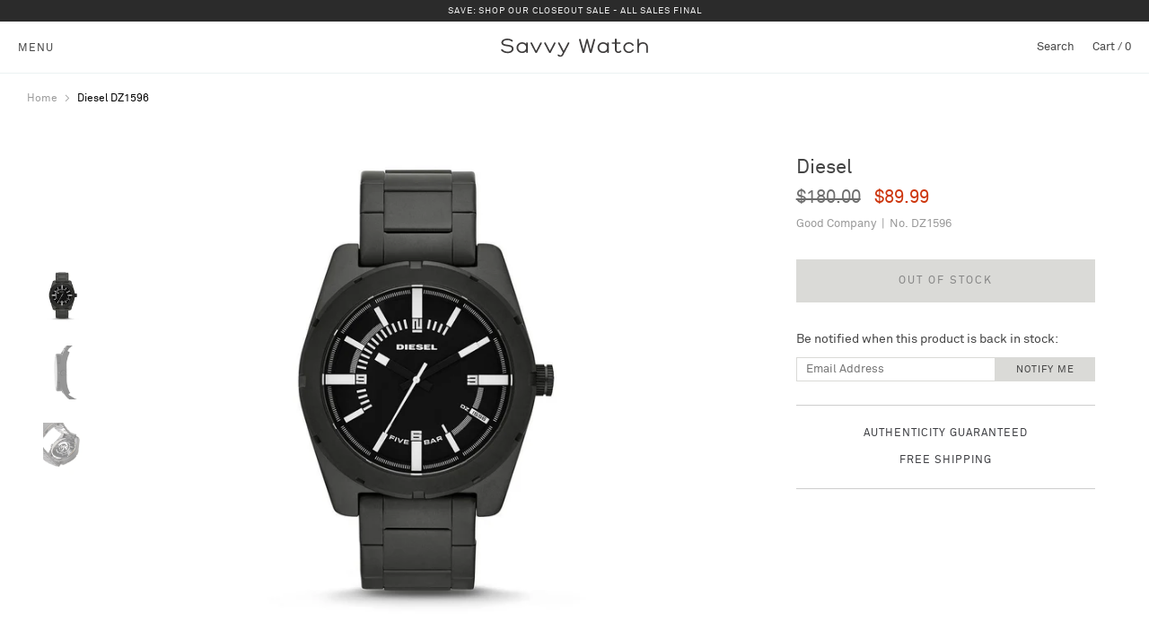

--- FILE ---
content_type: text/html; charset=utf-8
request_url: https://www.savvywatch.com/products/dz1596
body_size: 24697
content:
<!doctype html>
	<!--[if lt IE 7]><html class="no-js lt-ie9 lt-ie8 lt-ie7" lang="en"> <![endif]-->
	<!--[if IE 7]><html class="no-js lt-ie9 lt-ie8" lang="en"> <![endif]-->
	<!--[if IE 8]><html class="no-js lt-ie9" lang="en"> <![endif]-->
	<!--[if IE 9 ]><html class="ie9 no-js"> <![endif]-->
	<!--[if (gt IE 9)|!(IE)]><!--> <html class="no-js"> <!--<![endif]-->
	<head>
              <!-- Global site tag (gtag.js) - Google Ads: 975402027 -->
        <script async src="https://www.googletagmanager.com/gtag/js?id=AW-975402027"></script>
        <script>
          window.dataLayer = window.dataLayer || [];
          function gtag(){dataLayer.push(arguments);}
          gtag('js', new Date());

          gtag('config', 'AW-975402027');
        </script>

		<meta charset="utf-8">
		<meta http-equiv="X-UA-Compatible" content="IE=edge,chrome=1">
		<link rel="shortcut icon" href="//www.savvywatch.com/cdn/shop/t/42/assets/icon.favicon.png?v=2513346738169549891559297475" type="image/png" />
		<link rel="apple-touch-icon" href="//www.savvywatch.com/cdn/shop/t/42/assets/icon.ios.png?v=148198257630982454211559297475">

		<!-- Title and description ================================================== -->
		<title>
		Diesel | DZ1596 &ndash; Savvy Watch
		</title>

		<meta name="description" content="Diesel Good Company Quartz Black Dial Men&#39;s Analog Watch DZ1596">

		<!-- Product meta ================================================== -->
		<!-- pinterest verification -->
		<meta name="p:domain_verify" content="cfc728b1f2c7c7a0f1d99e2d3e85f82a"/>
		

  <meta property="og:type" content="product">
  <meta property="og:title" content="Diesel DZ1596">
  <meta property="og:image" content="http://www.savvywatch.com/cdn/shop/products/DZ1596_5bc7a898-6012-4069-bb0e-38723dc6c75d_grande.jpeg?v=1571438601">
  <meta property="og:image:secure_url" content="https://www.savvywatch.com/cdn/shop/products/DZ1596_5bc7a898-6012-4069-bb0e-38723dc6c75d_grande.jpeg?v=1571438601"><meta property="og:image" content="http://www.savvywatch.com/cdn/shop/products/dz1596_a-min_grande.jpg?v=1571438601">
  <meta property="og:image:secure_url" content="https://www.savvywatch.com/cdn/shop/products/dz1596_a-min_grande.jpg?v=1571438601"><meta property="og:image" content="http://www.savvywatch.com/cdn/shop/products/28001269ce_13_d_grande.jpg?v=1571438601">
  <meta property="og:image:secure_url" content="https://www.savvywatch.com/cdn/shop/products/28001269ce_13_d_grande.jpg?v=1571438601">
  <meta property="og:price:amount" content="89.99">
  <meta property="og:availability" content="oos" />
  <meta property="og:price:currency" content="USD">


  <meta property="og:description" content="Diesel Good Company Quartz Black Dial Men&#39;s Analog Watch DZ1596">

  <meta property="og:url" content="https://www.savvywatch.com/products/dz1596">
  <meta property="og:site_name" content="Savvy Watch">

		




  <meta name="twitter:card" content="product">
  <meta name="twitter:title" content="Diesel DZ1596">
  <meta name="twitter:description" content="This unique Diesel DZ1596 mens analog quartz watch features a black dial with a black stainless steel case and band.Brand:DieselBand Color:BlackBand Material:Stainless SteelBand Width (MM):22Case Diameter (MM):50Case Material:Stainless SteelClasp:Deployment Clasp With Push-buttonCollection:Good CompanyDisplay:AnalogCrystal:MineralWatch Movement:QuartzWater Resistance (M):50Warranty:1 Year Savvy Watch Warranty">
  <meta name="twitter:image" content="https://www.savvywatch.com/cdn/shop/products/DZ1596_5bc7a898-6012-4069-bb0e-38723dc6c75d_medium.jpeg?v=1571438601">
  <meta name="twitter:image:width" content="240">
  <meta name="twitter:image:height" content="240">
  <meta name="twitter:label1" content="Price">
  <meta name="twitter:data1" content="$89.99 USD">
  
  <meta name="twitter:label2" content="Brand">
  <meta name="twitter:data2" content="Diesel">
  

	
		<meta name="google-site-verification" content="K4KqAXrpJgMHb347RghQYDECz7EamLEvvBn-pe8N9IQ" />

		<!-- Helpers ================================================== -->
		<link rel="canonical" href="https://www.savvywatch.com/products/dz1596">
		<meta name="viewport" content="width=device-width,initial-scale=1.0, user-scalable=no">
		
		<!-- CSS ================================================== -->
		<link href="//cloud.webtype.com/css/e4062404-b707-4725-860b-867d750db600.css" rel="stylesheet" type="text/css" />
<link href="//www.savvywatch.com/cdn/shop/t/42/assets/css.font-akkurat.css?v=169074352590022877001559297471" rel="stylesheet" type="text/css" media="all" />
<link href="//www.savvywatch.com/cdn/shop/t/42/assets/css.icomoon.css?v=144331069767687973011559297472" rel="stylesheet" type="text/css" media="all" />
<link href="//www.savvywatch.com/cdn/shop/t/42/assets/css.savvywatch.scss.css?v=36934184296412120851698866263" rel="stylesheet" type="text/css" media="all" />

		<!-- Header hook for plugins ================================================== -->
		<script>window.performance && window.performance.mark && window.performance.mark('shopify.content_for_header.start');</script><meta id="shopify-digital-wallet" name="shopify-digital-wallet" content="/2713695/digital_wallets/dialog">
<meta name="shopify-checkout-api-token" content="466d0981847a84ff19fbab8ebe885875">
<meta id="in-context-paypal-metadata" data-shop-id="2713695" data-venmo-supported="false" data-environment="production" data-locale="en_US" data-paypal-v4="true" data-currency="USD">
<link rel="alternate" type="application/json+oembed" href="https://www.savvywatch.com/products/dz1596.oembed">
<script async="async" src="/checkouts/internal/preloads.js?locale=en-US"></script>
<link rel="preconnect" href="https://shop.app" crossorigin="anonymous">
<script async="async" src="https://shop.app/checkouts/internal/preloads.js?locale=en-US&shop_id=2713695" crossorigin="anonymous"></script>
<script id="apple-pay-shop-capabilities" type="application/json">{"shopId":2713695,"countryCode":"US","currencyCode":"USD","merchantCapabilities":["supports3DS"],"merchantId":"gid:\/\/shopify\/Shop\/2713695","merchantName":"Savvy Watch","requiredBillingContactFields":["postalAddress","email"],"requiredShippingContactFields":["postalAddress","email"],"shippingType":"shipping","supportedNetworks":["visa","masterCard","amex","discover","elo","jcb"],"total":{"type":"pending","label":"Savvy Watch","amount":"1.00"},"shopifyPaymentsEnabled":true,"supportsSubscriptions":true}</script>
<script id="shopify-features" type="application/json">{"accessToken":"466d0981847a84ff19fbab8ebe885875","betas":["rich-media-storefront-analytics"],"domain":"www.savvywatch.com","predictiveSearch":true,"shopId":2713695,"locale":"en"}</script>
<script>var Shopify = Shopify || {};
Shopify.shop = "savvywatch.myshopify.com";
Shopify.locale = "en";
Shopify.currency = {"active":"USD","rate":"1.0"};
Shopify.country = "US";
Shopify.theme = {"name":"4.18","id":46724186209,"schema_name":null,"schema_version":null,"theme_store_id":null,"role":"main"};
Shopify.theme.handle = "null";
Shopify.theme.style = {"id":null,"handle":null};
Shopify.cdnHost = "www.savvywatch.com/cdn";
Shopify.routes = Shopify.routes || {};
Shopify.routes.root = "/";</script>
<script type="module">!function(o){(o.Shopify=o.Shopify||{}).modules=!0}(window);</script>
<script>!function(o){function n(){var o=[];function n(){o.push(Array.prototype.slice.apply(arguments))}return n.q=o,n}var t=o.Shopify=o.Shopify||{};t.loadFeatures=n(),t.autoloadFeatures=n()}(window);</script>
<script>
  window.ShopifyPay = window.ShopifyPay || {};
  window.ShopifyPay.apiHost = "shop.app\/pay";
  window.ShopifyPay.redirectState = null;
</script>
<script id="shop-js-analytics" type="application/json">{"pageType":"product"}</script>
<script defer="defer" async type="module" src="//www.savvywatch.com/cdn/shopifycloud/shop-js/modules/v2/client.init-shop-cart-sync_COMZFrEa.en.esm.js"></script>
<script defer="defer" async type="module" src="//www.savvywatch.com/cdn/shopifycloud/shop-js/modules/v2/chunk.common_CdXrxk3f.esm.js"></script>
<script type="module">
  await import("//www.savvywatch.com/cdn/shopifycloud/shop-js/modules/v2/client.init-shop-cart-sync_COMZFrEa.en.esm.js");
await import("//www.savvywatch.com/cdn/shopifycloud/shop-js/modules/v2/chunk.common_CdXrxk3f.esm.js");

  window.Shopify.SignInWithShop?.initShopCartSync?.({"fedCMEnabled":true,"windoidEnabled":true});

</script>
<script>
  window.Shopify = window.Shopify || {};
  if (!window.Shopify.featureAssets) window.Shopify.featureAssets = {};
  window.Shopify.featureAssets['shop-js'] = {"shop-cart-sync":["modules/v2/client.shop-cart-sync_CRSPkpKa.en.esm.js","modules/v2/chunk.common_CdXrxk3f.esm.js"],"init-fed-cm":["modules/v2/client.init-fed-cm_DO1JVZ96.en.esm.js","modules/v2/chunk.common_CdXrxk3f.esm.js"],"init-windoid":["modules/v2/client.init-windoid_hXardXh0.en.esm.js","modules/v2/chunk.common_CdXrxk3f.esm.js"],"init-shop-email-lookup-coordinator":["modules/v2/client.init-shop-email-lookup-coordinator_jpxQlUsx.en.esm.js","modules/v2/chunk.common_CdXrxk3f.esm.js"],"shop-toast-manager":["modules/v2/client.shop-toast-manager_C-K0q6-t.en.esm.js","modules/v2/chunk.common_CdXrxk3f.esm.js"],"shop-button":["modules/v2/client.shop-button_B6dBoDg5.en.esm.js","modules/v2/chunk.common_CdXrxk3f.esm.js"],"shop-login-button":["modules/v2/client.shop-login-button_BHRMsoBb.en.esm.js","modules/v2/chunk.common_CdXrxk3f.esm.js","modules/v2/chunk.modal_C89cmTvN.esm.js"],"shop-cash-offers":["modules/v2/client.shop-cash-offers_p6Pw3nax.en.esm.js","modules/v2/chunk.common_CdXrxk3f.esm.js","modules/v2/chunk.modal_C89cmTvN.esm.js"],"avatar":["modules/v2/client.avatar_BTnouDA3.en.esm.js"],"init-shop-cart-sync":["modules/v2/client.init-shop-cart-sync_COMZFrEa.en.esm.js","modules/v2/chunk.common_CdXrxk3f.esm.js"],"init-shop-for-new-customer-accounts":["modules/v2/client.init-shop-for-new-customer-accounts_BNQiNx4m.en.esm.js","modules/v2/client.shop-login-button_BHRMsoBb.en.esm.js","modules/v2/chunk.common_CdXrxk3f.esm.js","modules/v2/chunk.modal_C89cmTvN.esm.js"],"pay-button":["modules/v2/client.pay-button_CRuQ9trT.en.esm.js","modules/v2/chunk.common_CdXrxk3f.esm.js"],"init-customer-accounts-sign-up":["modules/v2/client.init-customer-accounts-sign-up_Q1yheB3t.en.esm.js","modules/v2/client.shop-login-button_BHRMsoBb.en.esm.js","modules/v2/chunk.common_CdXrxk3f.esm.js","modules/v2/chunk.modal_C89cmTvN.esm.js"],"checkout-modal":["modules/v2/client.checkout-modal_DtXVhFgQ.en.esm.js","modules/v2/chunk.common_CdXrxk3f.esm.js","modules/v2/chunk.modal_C89cmTvN.esm.js"],"init-customer-accounts":["modules/v2/client.init-customer-accounts_B5rMd0lj.en.esm.js","modules/v2/client.shop-login-button_BHRMsoBb.en.esm.js","modules/v2/chunk.common_CdXrxk3f.esm.js","modules/v2/chunk.modal_C89cmTvN.esm.js"],"lead-capture":["modules/v2/client.lead-capture_CmGCXBh3.en.esm.js","modules/v2/chunk.common_CdXrxk3f.esm.js","modules/v2/chunk.modal_C89cmTvN.esm.js"],"shop-follow-button":["modules/v2/client.shop-follow-button_CV5C02lv.en.esm.js","modules/v2/chunk.common_CdXrxk3f.esm.js","modules/v2/chunk.modal_C89cmTvN.esm.js"],"shop-login":["modules/v2/client.shop-login_Bz_Zm_XZ.en.esm.js","modules/v2/chunk.common_CdXrxk3f.esm.js","modules/v2/chunk.modal_C89cmTvN.esm.js"],"payment-terms":["modules/v2/client.payment-terms_D7XnU2ez.en.esm.js","modules/v2/chunk.common_CdXrxk3f.esm.js","modules/v2/chunk.modal_C89cmTvN.esm.js"]};
</script>
<script>(function() {
  var isLoaded = false;
  function asyncLoad() {
    if (isLoaded) return;
    isLoaded = true;
    var urls = ["https:\/\/chimpstatic.com\/mcjs-connected\/js\/users\/97d55f6374594e22b25627756\/2ad2ad8f69933f6533fbfa213.js?shop=savvywatch.myshopify.com","https:\/\/chimpstatic.com\/mcjs-connected\/js\/users\/180bcca6e46932622fbf8d9ae\/edc7d4d8ea4d786e67c5c4c53.js?shop=savvywatch.myshopify.com","https:\/\/cdn-scripts.signifyd.com\/shopify\/script-tag.js?shop=savvywatch.myshopify.com","https:\/\/assets1.adroll.com\/shopify\/latest\/j\/shopify_rolling_bootstrap_v2.js?adroll_adv_id=UEDZX2P32NF3NALS6B5GTD\u0026adroll_pix_id=2AB5ZG5EPJGALA2QHPTURJ\u0026shop=savvywatch.myshopify.com","https:\/\/cdn.getcarro.com\/script-tags\/all\/050820094100.js?shop=savvywatch.myshopify.com"];
    for (var i = 0; i < urls.length; i++) {
      var s = document.createElement('script');
      s.type = 'text/javascript';
      s.async = true;
      s.src = urls[i];
      var x = document.getElementsByTagName('script')[0];
      x.parentNode.insertBefore(s, x);
    }
  };
  if(window.attachEvent) {
    window.attachEvent('onload', asyncLoad);
  } else {
    window.addEventListener('load', asyncLoad, false);
  }
})();</script>
<script id="__st">var __st={"a":2713695,"offset":-18000,"reqid":"f1fef6b3-6684-4de8-a646-8f50b2608b15-1763038411","pageurl":"www.savvywatch.com\/products\/dz1596","u":"5888706cc194","p":"product","rtyp":"product","rid":256531193};</script>
<script>window.ShopifyPaypalV4VisibilityTracking = true;</script>
<script id="captcha-bootstrap">!function(){'use strict';const t='contact',e='account',n='new_comment',o=[[t,t],['blogs',n],['comments',n],[t,'customer']],c=[[e,'customer_login'],[e,'guest_login'],[e,'recover_customer_password'],[e,'create_customer']],r=t=>t.map((([t,e])=>`form[action*='/${t}']:not([data-nocaptcha='true']) input[name='form_type'][value='${e}']`)).join(','),a=t=>()=>t?[...document.querySelectorAll(t)].map((t=>t.form)):[];function s(){const t=[...o],e=r(t);return a(e)}const i='password',u='form_key',d=['recaptcha-v3-token','g-recaptcha-response','h-captcha-response',i],f=()=>{try{return window.sessionStorage}catch{return}},m='__shopify_v',_=t=>t.elements[u];function p(t,e,n=!1){try{const o=window.sessionStorage,c=JSON.parse(o.getItem(e)),{data:r}=function(t){const{data:e,action:n}=t;return t[m]||n?{data:e,action:n}:{data:t,action:n}}(c);for(const[e,n]of Object.entries(r))t.elements[e]&&(t.elements[e].value=n);n&&o.removeItem(e)}catch(o){console.error('form repopulation failed',{error:o})}}const l='form_type',E='cptcha';function T(t){t.dataset[E]=!0}const w=window,h=w.document,L='Shopify',v='ce_forms',y='captcha';let A=!1;((t,e)=>{const n=(g='f06e6c50-85a8-45c8-87d0-21a2b65856fe',I='https://cdn.shopify.com/shopifycloud/storefront-forms-hcaptcha/ce_storefront_forms_captcha_hcaptcha.v1.5.2.iife.js',D={infoText:'Protected by hCaptcha',privacyText:'Privacy',termsText:'Terms'},(t,e,n)=>{const o=w[L][v],c=o.bindForm;if(c)return c(t,g,e,D).then(n);var r;o.q.push([[t,g,e,D],n]),r=I,A||(h.body.append(Object.assign(h.createElement('script'),{id:'captcha-provider',async:!0,src:r})),A=!0)});var g,I,D;w[L]=w[L]||{},w[L][v]=w[L][v]||{},w[L][v].q=[],w[L][y]=w[L][y]||{},w[L][y].protect=function(t,e){n(t,void 0,e),T(t)},Object.freeze(w[L][y]),function(t,e,n,w,h,L){const[v,y,A,g]=function(t,e,n){const i=e?o:[],u=t?c:[],d=[...i,...u],f=r(d),m=r(i),_=r(d.filter((([t,e])=>n.includes(e))));return[a(f),a(m),a(_),s()]}(w,h,L),I=t=>{const e=t.target;return e instanceof HTMLFormElement?e:e&&e.form},D=t=>v().includes(t);t.addEventListener('submit',(t=>{const e=I(t);if(!e)return;const n=D(e)&&!e.dataset.hcaptchaBound&&!e.dataset.recaptchaBound,o=_(e),c=g().includes(e)&&(!o||!o.value);(n||c)&&t.preventDefault(),c&&!n&&(function(t){try{if(!f())return;!function(t){const e=f();if(!e)return;const n=_(t);if(!n)return;const o=n.value;o&&e.removeItem(o)}(t);const e=Array.from(Array(32),(()=>Math.random().toString(36)[2])).join('');!function(t,e){_(t)||t.append(Object.assign(document.createElement('input'),{type:'hidden',name:u})),t.elements[u].value=e}(t,e),function(t,e){const n=f();if(!n)return;const o=[...t.querySelectorAll(`input[type='${i}']`)].map((({name:t})=>t)),c=[...d,...o],r={};for(const[a,s]of new FormData(t).entries())c.includes(a)||(r[a]=s);n.setItem(e,JSON.stringify({[m]:1,action:t.action,data:r}))}(t,e)}catch(e){console.error('failed to persist form',e)}}(e),e.submit())}));const S=(t,e)=>{t&&!t.dataset[E]&&(n(t,e.some((e=>e===t))),T(t))};for(const o of['focusin','change'])t.addEventListener(o,(t=>{const e=I(t);D(e)&&S(e,y())}));const B=e.get('form_key'),M=e.get(l),P=B&&M;t.addEventListener('DOMContentLoaded',(()=>{const t=y();if(P)for(const e of t)e.elements[l].value===M&&p(e,B);[...new Set([...A(),...v().filter((t=>'true'===t.dataset.shopifyCaptcha))])].forEach((e=>S(e,t)))}))}(h,new URLSearchParams(w.location.search),n,t,e,['guest_login'])})(!0,!0)}();</script>
<script integrity="sha256-52AcMU7V7pcBOXWImdc/TAGTFKeNjmkeM1Pvks/DTgc=" data-source-attribution="shopify.loadfeatures" defer="defer" src="//www.savvywatch.com/cdn/shopifycloud/storefront/assets/storefront/load_feature-81c60534.js" crossorigin="anonymous"></script>
<script crossorigin="anonymous" defer="defer" src="//www.savvywatch.com/cdn/shopifycloud/storefront/assets/shopify_pay/storefront-65b4c6d7.js?v=20250812"></script>
<script data-source-attribution="shopify.dynamic_checkout.dynamic.init">var Shopify=Shopify||{};Shopify.PaymentButton=Shopify.PaymentButton||{isStorefrontPortableWallets:!0,init:function(){window.Shopify.PaymentButton.init=function(){};var t=document.createElement("script");t.src="https://www.savvywatch.com/cdn/shopifycloud/portable-wallets/latest/portable-wallets.en.js",t.type="module",document.head.appendChild(t)}};
</script>
<script data-source-attribution="shopify.dynamic_checkout.buyer_consent">
  function portableWalletsHideBuyerConsent(e){var t=document.getElementById("shopify-buyer-consent"),n=document.getElementById("shopify-subscription-policy-button");t&&n&&(t.classList.add("hidden"),t.setAttribute("aria-hidden","true"),n.removeEventListener("click",e))}function portableWalletsShowBuyerConsent(e){var t=document.getElementById("shopify-buyer-consent"),n=document.getElementById("shopify-subscription-policy-button");t&&n&&(t.classList.remove("hidden"),t.removeAttribute("aria-hidden"),n.addEventListener("click",e))}window.Shopify?.PaymentButton&&(window.Shopify.PaymentButton.hideBuyerConsent=portableWalletsHideBuyerConsent,window.Shopify.PaymentButton.showBuyerConsent=portableWalletsShowBuyerConsent);
</script>
<script data-source-attribution="shopify.dynamic_checkout.cart.bootstrap">document.addEventListener("DOMContentLoaded",(function(){function t(){return document.querySelector("shopify-accelerated-checkout-cart, shopify-accelerated-checkout")}if(t())Shopify.PaymentButton.init();else{new MutationObserver((function(e,n){t()&&(Shopify.PaymentButton.init(),n.disconnect())})).observe(document.body,{childList:!0,subtree:!0})}}));
</script>
<link id="shopify-accelerated-checkout-styles" rel="stylesheet" media="screen" href="https://www.savvywatch.com/cdn/shopifycloud/portable-wallets/latest/accelerated-checkout-backwards-compat.css" crossorigin="anonymous">
<style id="shopify-accelerated-checkout-cart">
        #shopify-buyer-consent {
  margin-top: 1em;
  display: inline-block;
  width: 100%;
}

#shopify-buyer-consent.hidden {
  display: none;
}

#shopify-subscription-policy-button {
  background: none;
  border: none;
  padding: 0;
  text-decoration: underline;
  font-size: inherit;
  cursor: pointer;
}

#shopify-subscription-policy-button::before {
  box-shadow: none;
}

      </style>

<script>window.performance && window.performance.mark && window.performance.mark('shopify.content_for_header.end');</script>

		<!-- JS ================================================== -->
		

<!--[if lt IE 9]>
<script src="//html5shiv.googlecode.com/svn/trunk/html5.js" type="text/javascript"></script>
<script src="//www.savvywatch.com/cdn/shop/t/42/assets/js.plugin.respond.min.js?v=52248677837542619231559297491" type="text/javascript"></script>
<link href="//www.savvywatch.com/cdn/shop/t/42/assets/respond-proxy.html" id="respond-proxy" rel="respond-proxy" />
<link href="//www.savvywatch.com/search?q=d0f8d1b7f3ea0e17f9a2999cc2936520" id="respond-redirect" rel="respond-redirect" />
<script src="//www.savvywatch.com/search?q=d0f8d1b7f3ea0e17f9a2999cc2936520" type="text/javascript"></script>
<![endif]-->





<script src="//ajax.googleapis.com/ajax/libs/jquery/1.11.0/jquery.min.js" type="text/javascript"></script>
<script src="//www.savvywatch.com/cdn/shop/t/42/assets/js.plugin.modernizr.min.js?v=107075043558318276561559297490" type="text/javascript"></script>




		


<!-- Facebook Pixel Code -->
<script>
!function(f,b,e,v,n,t,s){if(f.fbq)return;n=f.fbq=function(){n.callMethod?
n.callMethod.apply(n,arguments):n.queue.push(arguments)};if(!f._fbq)f._fbq=n;
n.push=n;n.loaded=!0;n.version='2.0';n.queue=[];t=b.createElement(e);t.async=!0;
t.src=v;s=b.getElementsByTagName(e)[0];s.parentNode.insertBefore(t,s)}(window,
document,'script','//connect.facebook.net/en_US/fbevents.js');

fbq('init', '1008265229195222');
fbq('track', 'PageView');

	fbq('track', 'ViewContent', {
		content_type: 'product',
		content_ids: ['DZ1596'],
		content_name: 'Diesel Good Company Quartz Black Dial Men&#39;s Analog Watch DZ1596',
		content_category: 'Diesel',
		value: 89.99,
		currency: 'USD'
	});

</script>
<noscript><img height="1" width="1" style="display:none"
src="https://www.facebook.com/tr?id=1008265229195222&ev=PageView&noscript=1"
/></noscript>
<!-- End Facebook Pixel Code -->
<!-- yotpo -->
<script type="text/javascript">
	(function e(){var e=document.createElement("script");e.type="text/javascript",e.async=true,e.src="//staticw2.yotpo.com/iVVvWlQ7Dcf9MBkwcasHgOD2O6rfNZX7pWxKvSNV/widget.js";var t=document.getElementsByTagName("script")[0];t.parentNode.insertBefore(e,t)})();
</script>
<!-- end yotpo -->




<!-- BEGIN app block: shopify://apps/klaviyo-email-marketing-sms/blocks/klaviyo-onsite-embed/2632fe16-c075-4321-a88b-50b567f42507 -->












  <script async src="https://static.klaviyo.com/onsite/js/KR6Pp7/klaviyo.js?company_id=KR6Pp7"></script>
  <script>!function(){if(!window.klaviyo){window._klOnsite=window._klOnsite||[];try{window.klaviyo=new Proxy({},{get:function(n,i){return"push"===i?function(){var n;(n=window._klOnsite).push.apply(n,arguments)}:function(){for(var n=arguments.length,o=new Array(n),w=0;w<n;w++)o[w]=arguments[w];var t="function"==typeof o[o.length-1]?o.pop():void 0,e=new Promise((function(n){window._klOnsite.push([i].concat(o,[function(i){t&&t(i),n(i)}]))}));return e}}})}catch(n){window.klaviyo=window.klaviyo||[],window.klaviyo.push=function(){var n;(n=window._klOnsite).push.apply(n,arguments)}}}}();</script>

  
    <script id="viewed_product">
      if (item == null) {
        var _learnq = _learnq || [];

        var MetafieldReviews = null
        var MetafieldYotpoRating = null
        var MetafieldYotpoCount = null
        var MetafieldLooxRating = null
        var MetafieldLooxCount = null
        var okendoProduct = null
        var okendoProductReviewCount = null
        var okendoProductReviewAverageValue = null
        try {
          // The following fields are used for Customer Hub recently viewed in order to add reviews.
          // This information is not part of __kla_viewed. Instead, it is part of __kla_viewed_reviewed_items
          MetafieldReviews = {};
          MetafieldYotpoRating = null
          MetafieldYotpoCount = null
          MetafieldLooxRating = null
          MetafieldLooxCount = null

          okendoProduct = null
          // If the okendo metafield is not legacy, it will error, which then requires the new json formatted data
          if (okendoProduct && 'error' in okendoProduct) {
            okendoProduct = null
          }
          okendoProductReviewCount = okendoProduct ? okendoProduct.reviewCount : null
          okendoProductReviewAverageValue = okendoProduct ? okendoProduct.reviewAverageValue : null
        } catch (error) {
          console.error('Error in Klaviyo onsite reviews tracking:', error);
        }

        var item = {
          Name: "Diesel DZ1596",
          ProductID: 256531193,
          Categories: ["FINAL SALE"],
          ImageURL: "https://www.savvywatch.com/cdn/shop/products/DZ1596_5bc7a898-6012-4069-bb0e-38723dc6c75d_grande.jpeg?v=1571438601",
          URL: "https://www.savvywatch.com/products/dz1596",
          Brand: "Diesel",
          Price: "$89.99",
          Value: "89.99",
          CompareAtPrice: "$180.00"
        };
        _learnq.push(['track', 'Viewed Product', item]);
        _learnq.push(['trackViewedItem', {
          Title: item.Name,
          ItemId: item.ProductID,
          Categories: item.Categories,
          ImageUrl: item.ImageURL,
          Url: item.URL,
          Metadata: {
            Brand: item.Brand,
            Price: item.Price,
            Value: item.Value,
            CompareAtPrice: item.CompareAtPrice
          },
          metafields:{
            reviews: MetafieldReviews,
            yotpo:{
              rating: MetafieldYotpoRating,
              count: MetafieldYotpoCount,
            },
            loox:{
              rating: MetafieldLooxRating,
              count: MetafieldLooxCount,
            },
            okendo: {
              rating: okendoProductReviewAverageValue,
              count: okendoProductReviewCount,
            }
          }
        }]);
      }
    </script>
  




  <script>
    window.klaviyoReviewsProductDesignMode = false
  </script>







<!-- END app block --><link href="https://monorail-edge.shopifysvc.com" rel="dns-prefetch">
<script>(function(){if ("sendBeacon" in navigator && "performance" in window) {try {var session_token_from_headers = performance.getEntriesByType('navigation')[0].serverTiming.find(x => x.name == '_s').description;} catch {var session_token_from_headers = undefined;}var session_cookie_matches = document.cookie.match(/_shopify_s=([^;]*)/);var session_token_from_cookie = session_cookie_matches && session_cookie_matches.length === 2 ? session_cookie_matches[1] : "";var session_token = session_token_from_headers || session_token_from_cookie || "";function handle_abandonment_event(e) {var entries = performance.getEntries().filter(function(entry) {return /monorail-edge.shopifysvc.com/.test(entry.name);});if (!window.abandonment_tracked && entries.length === 0) {window.abandonment_tracked = true;var currentMs = Date.now();var navigation_start = performance.timing.navigationStart;var payload = {shop_id: 2713695,url: window.location.href,navigation_start,duration: currentMs - navigation_start,session_token,page_type: "product"};window.navigator.sendBeacon("https://monorail-edge.shopifysvc.com/v1/produce", JSON.stringify({schema_id: "online_store_buyer_site_abandonment/1.1",payload: payload,metadata: {event_created_at_ms: currentMs,event_sent_at_ms: currentMs}}));}}window.addEventListener('pagehide', handle_abandonment_event);}}());</script>
<script id="web-pixels-manager-setup">(function e(e,d,r,n,o){if(void 0===o&&(o={}),!Boolean(null===(a=null===(i=window.Shopify)||void 0===i?void 0:i.analytics)||void 0===a?void 0:a.replayQueue)){var i,a;window.Shopify=window.Shopify||{};var t=window.Shopify;t.analytics=t.analytics||{};var s=t.analytics;s.replayQueue=[],s.publish=function(e,d,r){return s.replayQueue.push([e,d,r]),!0};try{self.performance.mark("wpm:start")}catch(e){}var l=function(){var e={modern:/Edge?\/(1{2}[4-9]|1[2-9]\d|[2-9]\d{2}|\d{4,})\.\d+(\.\d+|)|Firefox\/(1{2}[4-9]|1[2-9]\d|[2-9]\d{2}|\d{4,})\.\d+(\.\d+|)|Chrom(ium|e)\/(9{2}|\d{3,})\.\d+(\.\d+|)|(Maci|X1{2}).+ Version\/(15\.\d+|(1[6-9]|[2-9]\d|\d{3,})\.\d+)([,.]\d+|)( \(\w+\)|)( Mobile\/\w+|) Safari\/|Chrome.+OPR\/(9{2}|\d{3,})\.\d+\.\d+|(CPU[ +]OS|iPhone[ +]OS|CPU[ +]iPhone|CPU IPhone OS|CPU iPad OS)[ +]+(15[._]\d+|(1[6-9]|[2-9]\d|\d{3,})[._]\d+)([._]\d+|)|Android:?[ /-](13[3-9]|1[4-9]\d|[2-9]\d{2}|\d{4,})(\.\d+|)(\.\d+|)|Android.+Firefox\/(13[5-9]|1[4-9]\d|[2-9]\d{2}|\d{4,})\.\d+(\.\d+|)|Android.+Chrom(ium|e)\/(13[3-9]|1[4-9]\d|[2-9]\d{2}|\d{4,})\.\d+(\.\d+|)|SamsungBrowser\/([2-9]\d|\d{3,})\.\d+/,legacy:/Edge?\/(1[6-9]|[2-9]\d|\d{3,})\.\d+(\.\d+|)|Firefox\/(5[4-9]|[6-9]\d|\d{3,})\.\d+(\.\d+|)|Chrom(ium|e)\/(5[1-9]|[6-9]\d|\d{3,})\.\d+(\.\d+|)([\d.]+$|.*Safari\/(?![\d.]+ Edge\/[\d.]+$))|(Maci|X1{2}).+ Version\/(10\.\d+|(1[1-9]|[2-9]\d|\d{3,})\.\d+)([,.]\d+|)( \(\w+\)|)( Mobile\/\w+|) Safari\/|Chrome.+OPR\/(3[89]|[4-9]\d|\d{3,})\.\d+\.\d+|(CPU[ +]OS|iPhone[ +]OS|CPU[ +]iPhone|CPU IPhone OS|CPU iPad OS)[ +]+(10[._]\d+|(1[1-9]|[2-9]\d|\d{3,})[._]\d+)([._]\d+|)|Android:?[ /-](13[3-9]|1[4-9]\d|[2-9]\d{2}|\d{4,})(\.\d+|)(\.\d+|)|Mobile Safari.+OPR\/([89]\d|\d{3,})\.\d+\.\d+|Android.+Firefox\/(13[5-9]|1[4-9]\d|[2-9]\d{2}|\d{4,})\.\d+(\.\d+|)|Android.+Chrom(ium|e)\/(13[3-9]|1[4-9]\d|[2-9]\d{2}|\d{4,})\.\d+(\.\d+|)|Android.+(UC? ?Browser|UCWEB|U3)[ /]?(15\.([5-9]|\d{2,})|(1[6-9]|[2-9]\d|\d{3,})\.\d+)\.\d+|SamsungBrowser\/(5\.\d+|([6-9]|\d{2,})\.\d+)|Android.+MQ{2}Browser\/(14(\.(9|\d{2,})|)|(1[5-9]|[2-9]\d|\d{3,})(\.\d+|))(\.\d+|)|K[Aa][Ii]OS\/(3\.\d+|([4-9]|\d{2,})\.\d+)(\.\d+|)/},d=e.modern,r=e.legacy,n=navigator.userAgent;return n.match(d)?"modern":n.match(r)?"legacy":"unknown"}(),u="modern"===l?"modern":"legacy",c=(null!=n?n:{modern:"",legacy:""})[u],f=function(e){return[e.baseUrl,"/wpm","/b",e.hashVersion,"modern"===e.buildTarget?"m":"l",".js"].join("")}({baseUrl:d,hashVersion:r,buildTarget:u}),m=function(e){var d=e.version,r=e.bundleTarget,n=e.surface,o=e.pageUrl,i=e.monorailEndpoint;return{emit:function(e){var a=e.status,t=e.errorMsg,s=(new Date).getTime(),l=JSON.stringify({metadata:{event_sent_at_ms:s},events:[{schema_id:"web_pixels_manager_load/3.1",payload:{version:d,bundle_target:r,page_url:o,status:a,surface:n,error_msg:t},metadata:{event_created_at_ms:s}}]});if(!i)return console&&console.warn&&console.warn("[Web Pixels Manager] No Monorail endpoint provided, skipping logging."),!1;try{return self.navigator.sendBeacon.bind(self.navigator)(i,l)}catch(e){}var u=new XMLHttpRequest;try{return u.open("POST",i,!0),u.setRequestHeader("Content-Type","text/plain"),u.send(l),!0}catch(e){return console&&console.warn&&console.warn("[Web Pixels Manager] Got an unhandled error while logging to Monorail."),!1}}}}({version:r,bundleTarget:l,surface:e.surface,pageUrl:self.location.href,monorailEndpoint:e.monorailEndpoint});try{o.browserTarget=l,function(e){var d=e.src,r=e.async,n=void 0===r||r,o=e.onload,i=e.onerror,a=e.sri,t=e.scriptDataAttributes,s=void 0===t?{}:t,l=document.createElement("script"),u=document.querySelector("head"),c=document.querySelector("body");if(l.async=n,l.src=d,a&&(l.integrity=a,l.crossOrigin="anonymous"),s)for(var f in s)if(Object.prototype.hasOwnProperty.call(s,f))try{l.dataset[f]=s[f]}catch(e){}if(o&&l.addEventListener("load",o),i&&l.addEventListener("error",i),u)u.appendChild(l);else{if(!c)throw new Error("Did not find a head or body element to append the script");c.appendChild(l)}}({src:f,async:!0,onload:function(){if(!function(){var e,d;return Boolean(null===(d=null===(e=window.Shopify)||void 0===e?void 0:e.analytics)||void 0===d?void 0:d.initialized)}()){var d=window.webPixelsManager.init(e)||void 0;if(d){var r=window.Shopify.analytics;r.replayQueue.forEach((function(e){var r=e[0],n=e[1],o=e[2];d.publishCustomEvent(r,n,o)})),r.replayQueue=[],r.publish=d.publishCustomEvent,r.visitor=d.visitor,r.initialized=!0}}},onerror:function(){return m.emit({status:"failed",errorMsg:"".concat(f," has failed to load")})},sri:function(e){var d=/^sha384-[A-Za-z0-9+/=]+$/;return"string"==typeof e&&d.test(e)}(c)?c:"",scriptDataAttributes:o}),m.emit({status:"loading"})}catch(e){m.emit({status:"failed",errorMsg:(null==e?void 0:e.message)||"Unknown error"})}}})({shopId: 2713695,storefrontBaseUrl: "https://www.savvywatch.com",extensionsBaseUrl: "https://extensions.shopifycdn.com/cdn/shopifycloud/web-pixels-manager",monorailEndpoint: "https://monorail-edge.shopifysvc.com/unstable/produce_batch",surface: "storefront-renderer",enabledBetaFlags: ["2dca8a86"],webPixelsConfigList: [{"id":"198475946","configuration":"{\"pixel_id\":\"1008265229195222\",\"pixel_type\":\"facebook_pixel\",\"metaapp_system_user_token\":\"-\"}","eventPayloadVersion":"v1","runtimeContext":"OPEN","scriptVersion":"ca16bc87fe92b6042fbaa3acc2fbdaa6","type":"APP","apiClientId":2329312,"privacyPurposes":["ANALYTICS","MARKETING","SALE_OF_DATA"],"dataSharingAdjustments":{"protectedCustomerApprovalScopes":["read_customer_address","read_customer_email","read_customer_name","read_customer_personal_data","read_customer_phone"]}},{"id":"85524650","configuration":"{\"tagID\":\"2619443875704\"}","eventPayloadVersion":"v1","runtimeContext":"STRICT","scriptVersion":"18031546ee651571ed29edbe71a3550b","type":"APP","apiClientId":3009811,"privacyPurposes":["ANALYTICS","MARKETING","SALE_OF_DATA"],"dataSharingAdjustments":{"protectedCustomerApprovalScopes":["read_customer_address","read_customer_email","read_customer_name","read_customer_personal_data","read_customer_phone"]}},{"id":"65765546","eventPayloadVersion":"v1","runtimeContext":"LAX","scriptVersion":"1","type":"CUSTOM","privacyPurposes":["ANALYTICS"],"name":"Google Analytics tag (migrated)"},{"id":"shopify-app-pixel","configuration":"{}","eventPayloadVersion":"v1","runtimeContext":"STRICT","scriptVersion":"0450","apiClientId":"shopify-pixel","type":"APP","privacyPurposes":["ANALYTICS","MARKETING"]},{"id":"shopify-custom-pixel","eventPayloadVersion":"v1","runtimeContext":"LAX","scriptVersion":"0450","apiClientId":"shopify-pixel","type":"CUSTOM","privacyPurposes":["ANALYTICS","MARKETING"]}],isMerchantRequest: false,initData: {"shop":{"name":"Savvy Watch","paymentSettings":{"currencyCode":"USD"},"myshopifyDomain":"savvywatch.myshopify.com","countryCode":"US","storefrontUrl":"https:\/\/www.savvywatch.com"},"customer":null,"cart":null,"checkout":null,"productVariants":[{"price":{"amount":89.99,"currencyCode":"USD"},"product":{"title":"Diesel DZ1596","vendor":"Diesel","id":"256531193","untranslatedTitle":"Diesel DZ1596","url":"\/products\/dz1596","type":"Watch"},"id":"11690253892","image":{"src":"\/\/www.savvywatch.com\/cdn\/shop\/products\/DZ1596_5bc7a898-6012-4069-bb0e-38723dc6c75d.jpeg?v=1571438601"},"sku":"DZ1596","title":"DZ1596 \/ Good Company","untranslatedTitle":"DZ1596 \/ Good Company"}],"purchasingCompany":null},},"https://www.savvywatch.com/cdn","ae1676cfwd2530674p4253c800m34e853cb",{"modern":"","legacy":""},{"shopId":"2713695","storefrontBaseUrl":"https:\/\/www.savvywatch.com","extensionBaseUrl":"https:\/\/extensions.shopifycdn.com\/cdn\/shopifycloud\/web-pixels-manager","surface":"storefront-renderer","enabledBetaFlags":"[\"2dca8a86\"]","isMerchantRequest":"false","hashVersion":"ae1676cfwd2530674p4253c800m34e853cb","publish":"custom","events":"[[\"page_viewed\",{}],[\"product_viewed\",{\"productVariant\":{\"price\":{\"amount\":89.99,\"currencyCode\":\"USD\"},\"product\":{\"title\":\"Diesel DZ1596\",\"vendor\":\"Diesel\",\"id\":\"256531193\",\"untranslatedTitle\":\"Diesel DZ1596\",\"url\":\"\/products\/dz1596\",\"type\":\"Watch\"},\"id\":\"11690253892\",\"image\":{\"src\":\"\/\/www.savvywatch.com\/cdn\/shop\/products\/DZ1596_5bc7a898-6012-4069-bb0e-38723dc6c75d.jpeg?v=1571438601\"},\"sku\":\"DZ1596\",\"title\":\"DZ1596 \/ Good Company\",\"untranslatedTitle\":\"DZ1596 \/ Good Company\"}}]]"});</script><script>
  window.ShopifyAnalytics = window.ShopifyAnalytics || {};
  window.ShopifyAnalytics.meta = window.ShopifyAnalytics.meta || {};
  window.ShopifyAnalytics.meta.currency = 'USD';
  var meta = {"product":{"id":256531193,"gid":"gid:\/\/shopify\/Product\/256531193","vendor":"Diesel","type":"Watch","variants":[{"id":11690253892,"price":8999,"name":"Diesel DZ1596 - DZ1596 \/ Good Company","public_title":"DZ1596 \/ Good Company","sku":"DZ1596"}],"remote":false},"page":{"pageType":"product","resourceType":"product","resourceId":256531193}};
  for (var attr in meta) {
    window.ShopifyAnalytics.meta[attr] = meta[attr];
  }
</script>
<script class="analytics">
  (function () {
    var customDocumentWrite = function(content) {
      var jquery = null;

      if (window.jQuery) {
        jquery = window.jQuery;
      } else if (window.Checkout && window.Checkout.$) {
        jquery = window.Checkout.$;
      }

      if (jquery) {
        jquery('body').append(content);
      }
    };

    var hasLoggedConversion = function(token) {
      if (token) {
        return document.cookie.indexOf('loggedConversion=' + token) !== -1;
      }
      return false;
    }

    var setCookieIfConversion = function(token) {
      if (token) {
        var twoMonthsFromNow = new Date(Date.now());
        twoMonthsFromNow.setMonth(twoMonthsFromNow.getMonth() + 2);

        document.cookie = 'loggedConversion=' + token + '; expires=' + twoMonthsFromNow;
      }
    }

    var trekkie = window.ShopifyAnalytics.lib = window.trekkie = window.trekkie || [];
    if (trekkie.integrations) {
      return;
    }
    trekkie.methods = [
      'identify',
      'page',
      'ready',
      'track',
      'trackForm',
      'trackLink'
    ];
    trekkie.factory = function(method) {
      return function() {
        var args = Array.prototype.slice.call(arguments);
        args.unshift(method);
        trekkie.push(args);
        return trekkie;
      };
    };
    for (var i = 0; i < trekkie.methods.length; i++) {
      var key = trekkie.methods[i];
      trekkie[key] = trekkie.factory(key);
    }
    trekkie.load = function(config) {
      trekkie.config = config || {};
      trekkie.config.initialDocumentCookie = document.cookie;
      var first = document.getElementsByTagName('script')[0];
      var script = document.createElement('script');
      script.type = 'text/javascript';
      script.onerror = function(e) {
        var scriptFallback = document.createElement('script');
        scriptFallback.type = 'text/javascript';
        scriptFallback.onerror = function(error) {
                var Monorail = {
      produce: function produce(monorailDomain, schemaId, payload) {
        var currentMs = new Date().getTime();
        var event = {
          schema_id: schemaId,
          payload: payload,
          metadata: {
            event_created_at_ms: currentMs,
            event_sent_at_ms: currentMs
          }
        };
        return Monorail.sendRequest("https://" + monorailDomain + "/v1/produce", JSON.stringify(event));
      },
      sendRequest: function sendRequest(endpointUrl, payload) {
        // Try the sendBeacon API
        if (window && window.navigator && typeof window.navigator.sendBeacon === 'function' && typeof window.Blob === 'function' && !Monorail.isIos12()) {
          var blobData = new window.Blob([payload], {
            type: 'text/plain'
          });

          if (window.navigator.sendBeacon(endpointUrl, blobData)) {
            return true;
          } // sendBeacon was not successful

        } // XHR beacon

        var xhr = new XMLHttpRequest();

        try {
          xhr.open('POST', endpointUrl);
          xhr.setRequestHeader('Content-Type', 'text/plain');
          xhr.send(payload);
        } catch (e) {
          console.log(e);
        }

        return false;
      },
      isIos12: function isIos12() {
        return window.navigator.userAgent.lastIndexOf('iPhone; CPU iPhone OS 12_') !== -1 || window.navigator.userAgent.lastIndexOf('iPad; CPU OS 12_') !== -1;
      }
    };
    Monorail.produce('monorail-edge.shopifysvc.com',
      'trekkie_storefront_load_errors/1.1',
      {shop_id: 2713695,
      theme_id: 46724186209,
      app_name: "storefront",
      context_url: window.location.href,
      source_url: "//www.savvywatch.com/cdn/s/trekkie.storefront.308893168db1679b4a9f8a086857af995740364f.min.js"});

        };
        scriptFallback.async = true;
        scriptFallback.src = '//www.savvywatch.com/cdn/s/trekkie.storefront.308893168db1679b4a9f8a086857af995740364f.min.js';
        first.parentNode.insertBefore(scriptFallback, first);
      };
      script.async = true;
      script.src = '//www.savvywatch.com/cdn/s/trekkie.storefront.308893168db1679b4a9f8a086857af995740364f.min.js';
      first.parentNode.insertBefore(script, first);
    };
    trekkie.load(
      {"Trekkie":{"appName":"storefront","development":false,"defaultAttributes":{"shopId":2713695,"isMerchantRequest":null,"themeId":46724186209,"themeCityHash":"17935000055058881151","contentLanguage":"en","currency":"USD"},"isServerSideCookieWritingEnabled":true,"monorailRegion":"shop_domain","enabledBetaFlags":["f0df213a"]},"Session Attribution":{},"S2S":{"facebookCapiEnabled":true,"source":"trekkie-storefront-renderer","apiClientId":580111}}
    );

    var loaded = false;
    trekkie.ready(function() {
      if (loaded) return;
      loaded = true;

      window.ShopifyAnalytics.lib = window.trekkie;

      var originalDocumentWrite = document.write;
      document.write = customDocumentWrite;
      try { window.ShopifyAnalytics.merchantGoogleAnalytics.call(this); } catch(error) {};
      document.write = originalDocumentWrite;

      window.ShopifyAnalytics.lib.page(null,{"pageType":"product","resourceType":"product","resourceId":256531193,"shopifyEmitted":true});

      var match = window.location.pathname.match(/checkouts\/(.+)\/(thank_you|post_purchase)/)
      var token = match? match[1]: undefined;
      if (!hasLoggedConversion(token)) {
        setCookieIfConversion(token);
        window.ShopifyAnalytics.lib.track("Viewed Product",{"currency":"USD","variantId":11690253892,"productId":256531193,"productGid":"gid:\/\/shopify\/Product\/256531193","name":"Diesel DZ1596 - DZ1596 \/ Good Company","price":"89.99","sku":"DZ1596","brand":"Diesel","variant":"DZ1596 \/ Good Company","category":"Watch","nonInteraction":true,"remote":false},undefined,undefined,{"shopifyEmitted":true});
      window.ShopifyAnalytics.lib.track("monorail:\/\/trekkie_storefront_viewed_product\/1.1",{"currency":"USD","variantId":11690253892,"productId":256531193,"productGid":"gid:\/\/shopify\/Product\/256531193","name":"Diesel DZ1596 - DZ1596 \/ Good Company","price":"89.99","sku":"DZ1596","brand":"Diesel","variant":"DZ1596 \/ Good Company","category":"Watch","nonInteraction":true,"remote":false,"referer":"https:\/\/www.savvywatch.com\/products\/dz1596"});
      }
    });


        var eventsListenerScript = document.createElement('script');
        eventsListenerScript.async = true;
        eventsListenerScript.src = "//www.savvywatch.com/cdn/shopifycloud/storefront/assets/shop_events_listener-3da45d37.js";
        document.getElementsByTagName('head')[0].appendChild(eventsListenerScript);

})();</script>
  <script>
  if (!window.ga || (window.ga && typeof window.ga !== 'function')) {
    window.ga = function ga() {
      (window.ga.q = window.ga.q || []).push(arguments);
      if (window.Shopify && window.Shopify.analytics && typeof window.Shopify.analytics.publish === 'function') {
        window.Shopify.analytics.publish("ga_stub_called", {}, {sendTo: "google_osp_migration"});
      }
      console.error("Shopify's Google Analytics stub called with:", Array.from(arguments), "\nSee https://help.shopify.com/manual/promoting-marketing/pixels/pixel-migration#google for more information.");
    };
    if (window.Shopify && window.Shopify.analytics && typeof window.Shopify.analytics.publish === 'function') {
      window.Shopify.analytics.publish("ga_stub_initialized", {}, {sendTo: "google_osp_migration"});
    }
  }
</script>
<script
  defer
  src="https://www.savvywatch.com/cdn/shopifycloud/perf-kit/shopify-perf-kit-2.1.2.min.js"
  data-application="storefront-renderer"
  data-shop-id="2713695"
  data-render-region="gcp-us-central1"
  data-page-type="product"
  data-theme-instance-id="46724186209"
  data-theme-name=""
  data-theme-version=""
  data-monorail-region="shop_domain"
  data-resource-timing-sampling-rate="10"
  data-shs="true"
  data-shs-beacon="true"
  data-shs-export-with-fetch="true"
  data-shs-logs-sample-rate="1"
></script>
</head>

	<body id="diesel-dz1596" class="template-product site_alert" >
		
		
<div id="site_alert">
	<ul>
		<li class="active">Save: Shop our CLOSEOUT SALE - ALL SALES FINAL</li>
		<!-- -->
	</ul>
</div>


		<header id="site-header">
	
	<a href="#" id="site-header--menu-toggle" class="show-modal" data-modal="site-nav--modal" data-level="primary" data-side="left" >
		<span>Menu</span>
	</a>
	
	
	<div id="site-header--logo" itemscope itemtype="http://schema.org/Organization">

	
		<a href="/" itemprop="url">
			<span class="black">
				<img src="//www.savvywatch.com/cdn/shop/t/42/assets/image.logo.png?v=19395411029706956321559297483" class="png" alt="Savvy Watch" itemprop="logo">
				<img src="//www.savvywatch.com/cdn/shop/t/42/assets/image.logo.svg?v=97274938402705961881559297484" class="svg" alt="Savvy Watch" itemprop="logo">
			</span>
			<span class="white">
				<img src="//www.savvywatch.com/cdn/shop/t/42/assets/image.logo-white.png?v=182576732661833657281559297483" class="png" alt="Savvy Watch" itemprop="logo">
				<img src="//www.savvywatch.com/cdn/shop/t/42/assets/image.logo-white.svg?v=148938303903040954151559297483" class="svg" alt="Savvy Watch" itemprop="logo">
			</span>
		</a>
	

	</div>


	<div id="site-header--util" class="hidden-xs hidden-sm">
		<ul>
	<li><a href="/search" class="show-modal" data-modal="search--modal" data-level="primary" data-side="right">Search</a></li>
	<li><a href="/cart" id="site--header--cart--link" class="show-modal" data-modal="cart--modal" data-level="primary" data-side="right">Cart / <span class="cartCount">0</span></a></li>
</ul> 
	</div>

	<a id="site-header--mobile-cart-btn" href="/cart" class="show-modal visible-xs visible-sm" data-modal="cart--modal" data-level="primary" data-side="right">Cart / <span class="cartCount">0</span></a>

</header>

		<main class="wrapper main-content" role="main">
			

<div class="breadcrumbs-row hidden-xs">
<div class="container-fluid">
	<div class="row">
		
		<nav id="breadcrumbs" class="col-xs-12 col-sm-6" role="navigation" aria-label="breadcrumbs">
			<ol class="breadcrumb">
				<li><a href="/" title="Back to the frontpage">Home</a></li>

				

					
					<li>Diesel DZ1596</li>

				

			</ol>
		</nav>
	</div>
</div>
</div>


<div id="product" itemscope itemtype="http://schema.org/Product" class="container-fluid">

  <meta itemprop="url" content="https://www.savvywatch.com/products/dz1596">
  <meta itemprop="image" content="//www.savvywatch.com/cdn/shop/products/DZ1596_5bc7a898-6012-4069-bb0e-38723dc6c75d_grande.jpeg?v=1571438601">

  <div class="row">

		
		<div id="product--gallery--wrapper" class="col-xs-12 col-sm-7 col-md-8">
			<div id="product--gallery">
				
				<div class="bravo hidden-xs hidden-sm">
					<ul class="product--gallery--images">
					
					
						
							<li>
								<a class="active" href="//www.savvywatch.com/cdn/shop/products/DZ1596_5bc7a898-6012-4069-bb0e-38723dc6c75d_grande.jpeg?v=1571438601" data-full="//www.savvywatch.com/cdn/shop/products/DZ1596_5bc7a898-6012-4069-bb0e-38723dc6c75d_2048x2048.jpeg?v=1571438601" style="background-image: url('//www.savvywatch.com/cdn/shop/products/DZ1596_5bc7a898-6012-4069-bb0e-38723dc6c75d_small.jpeg?v=1571438601');">
								</a>
							</li>
						
							<li>
								<a  href="//www.savvywatch.com/cdn/shop/products/dz1596_a-min_grande.jpg?v=1571438601" data-full="//www.savvywatch.com/cdn/shop/products/dz1596_a-min_2048x2048.jpg?v=1571438601" style="background-image: url('//www.savvywatch.com/cdn/shop/products/dz1596_a-min_small.jpg?v=1571438601');">
								</a>
							</li>
						
							<li>
								<a  href="//www.savvywatch.com/cdn/shop/products/28001269ce_13_d_grande.jpg?v=1571438601" data-full="//www.savvywatch.com/cdn/shop/products/28001269ce_13_d_2048x2048.jpg?v=1571438601" style="background-image: url('//www.savvywatch.com/cdn/shop/products/28001269ce_13_d_small.jpg?v=1571438601');">
								</a>
							</li>
						
					
					</ul>
				</div>
				
				<div class="alpha">
					<div id="product--gallery--featured">
						<div class="inner">
							<a  href="//www.savvywatch.com/cdn/shop/products/DZ1596_5bc7a898-6012-4069-bb0e-38723dc6c75d_2048x2048.jpeg?v=1571438601" class="img active" style="background-image:url(//www.savvywatch.com/cdn/shop/products/DZ1596_5bc7a898-6012-4069-bb0e-38723dc6c75d_grande.jpeg?v=1571438601)"></a>
						</div>
					</div>
				</div>
				
				<div class="bravo visible-xs visible-sm">
					<ul class="product--gallery--images">
					
						
							<li>
								<a class="active" href="//www.savvywatch.com/cdn/shop/products/DZ1596_5bc7a898-6012-4069-bb0e-38723dc6c75d_grande.jpeg?v=1571438601" data-full="//www.savvywatch.com/cdn/shop/products/DZ1596_5bc7a898-6012-4069-bb0e-38723dc6c75d_2048x2048.jpeg?v=1571438601" style="background-image: url('//www.savvywatch.com/cdn/shop/products/DZ1596_5bc7a898-6012-4069-bb0e-38723dc6c75d_small.jpeg?v=1571438601');">
								</a>
							</li>
						
							<li>
								<a  href="//www.savvywatch.com/cdn/shop/products/dz1596_a-min_grande.jpg?v=1571438601" data-full="//www.savvywatch.com/cdn/shop/products/dz1596_a-min_2048x2048.jpg?v=1571438601" style="background-image: url('//www.savvywatch.com/cdn/shop/products/dz1596_a-min_small.jpg?v=1571438601');">
								</a>
							</li>
						
							<li>
								<a  href="//www.savvywatch.com/cdn/shop/products/28001269ce_13_d_grande.jpg?v=1571438601" data-full="//www.savvywatch.com/cdn/shop/products/28001269ce_13_d_2048x2048.jpg?v=1571438601" style="background-image: url('//www.savvywatch.com/cdn/shop/products/28001269ce_13_d_small.jpg?v=1571438601');">
								</a>
							</li>
						
					
					</ul>
				</div>
				
			</div>
	  		<div id="product--gallery--zoom" class="panzoom-parent">
	  			<a href="" class="close"></a>
	  		</div>
		</div>
		

  		<div class="col-xs-12 col-sm-5 col-md-4 pull-right product-right">
			<div id="product--order" itemprop="offers" itemscope itemtype="http://schema.org/Offer">
				<div id="product--order--block">

					<meta itemprop="priceCurrency" content="USD">

					
						<link itemprop="availability" href="http://schema.org/OutOfStock">
					

					
					<form action="/cart/add" method="post" enctype="multipart/form-data" id="addToCartForm">
						<h1 class="vendor"><a href="/collections/diesel">Diesel</a></h1>
						<h3 class="price">
						
							<span class="strike">
								$180.00
							</span> 
							<span class="sale" itemprop="price">
								$89.99
							</span>
						
						</h3>
						<h2 class="title" itemprop="name">Good Company&ensp;|&ensp;No.&nbsp;DZ1596</h2>

						
							<div class="btn btn-primary-sw-disabled">Out of Stock</div>
						
					</form>

					
						
<div id="iStock-wrapper">

	<p id="iStock-notifyTxt">Be notified when this product is back in stock:</p>

	<div id="iStock-availability" class="hidden">
		<label>Availability Date: </label>
		<span></span>
	</div>

	<div id="iStock-fields">
		<input type="text" id="iStock-email-id" name="iStock-email-id" placeholder="Email Address" value="" />
		<input type="button" id="iStock-notify-btn" value="Notify Me" />
		<input type="hidden" name="iStock-variant-title" id="iStock-variant-title" />
	</div>

	<div id="iStock-msg"></div>

</div>

<script type="text/javascript">
	var iStockShop = "savvywatch.myshopify.com";
	var iStockProductId = 256531193;
	var iStockVariants = [{"id":11690253892,"title":"DZ1596 \/ Good Company","option1":"DZ1596","option2":"Good Company","option3":null,"sku":"DZ1596","requires_shipping":true,"taxable":true,"featured_image":null,"available":false,"name":"Diesel DZ1596 - DZ1596 \/ Good Company","public_title":"DZ1596 \/ Good Company","options":["DZ1596","Good Company"],"price":8999,"weight":454,"compare_at_price":18000,"inventory_quantity":0,"inventory_management":"shopify","inventory_policy":"deny","barcode":"698615090501","requires_selling_plan":false,"selling_plan_allocations":[]}];
</script>

<script src="https://istock.shopapps.in/front/iStock-notify.php"></script>
					

					<ul id="product--order--guarantee">
						<li>
							Authenticity Guaranteed
						</li>
						<li>
							free shipping
						</li>
					</ul>
				</div>
			</div>
		</div>
	</div>
	<div class="row">		
		<div id="product--details" class="col-xs-12 col-sm-7">
			<div id="product--description" class="rte" itemprop="description">
				<meta charset="utf-8"><p><span>This unique Diesel DZ1596 mens analog quartz watch features a black dial with a black stainless steel case and band.</span></p><table width="100%"><tbody><tr><td><span>Brand:</span></td><td><span>Diesel</span></td></tr><tr><td><span>Band Color:</span></td><td><span>Black</span></td></tr><tr><td><span>Band Material:</span></td><td><span>Stainless Steel</span></td></tr><tr><td><span>Band Width (MM):</span></td><td><span>22</span></td></tr><tr><td><span>Case Diameter (MM):</span></td><td><span>50</span></td></tr><tr><td><span>Case Material:</span></td><td><span>Stainless Steel</span></td></tr><tr><td><span>Clasp:</span></td><td><span>Deployment Clasp With Push-button</span></td></tr><tr><td><span>Collection:</span></td><td><span>Good Company</span></td></tr><tr><td><span>Display:</span></td><td><span>Analog</span></td></tr><tr><td><span>Crystal:</span></td><td><span>Mineral</span></td></tr><tr><td><span>Watch Movement:</span></td><td><span>Quartz</span></td></tr><tr><td><span>Water Resistance (M):</span></td><td><span>50</span></td></tr><tr><td><span>Warranty:</span></td><td>1 Year Savvy Watch Warranty<span></span></td></tr></tbody></table>
			</div>
		</div>
	</div>
</div>
		</main>

		<div id="modal--mask"></div>

<div id="left-side-modals" class="side-modals-wrapper">
	<div class="side-modals-wrapper-inner">
		<div class="primary-modals">

			<div id="site-nav--modal" class="sw-modal">
				<div id="site-nav--modal--header" class="modal--header">
	<h2>Menu</h2>
	<div class="close"><div class="icon"></div></div>
</div>
<div id="site-nav--modal--content" class="modal--content">
	<div class="inner">
		<ul>
	<li><a href="/pages/brands" class="show-modal" data-modal="brands--modal" data-level="secondary" data-side="left">Brands</a></li>
	
	<li><a href="https://www.savvywatch.com/collections/closeout_sale_4_27_23">Closeout SALE</a></li>
	
	<li><a href="/collections/mens-watches">Men's Watches</a></li>
	
	<li><a href="/collections/womens-watches">Women's Watches</a></li>
	
	<li><a href="/products/gift-card">Gift Cards</a></li>
	
	
</ul>

		<ul>

	<li class="visible-xs visible-sm">
		<a href="/search" class="show-modal" data-modal="search--modal" data-level="secondary" data-side="left">
			Search
		</a>
	</li>
	
	
	<li>
		<a href="/account" class="show-modal" data-modal="account--modal" data-level="secondary" data-side="left">
			Account
		</a>
	</li>
	
	
	<li class="visible-xs visible-sm">
		<a href="/cart" id="site--header--cart--link" class="show-modal" data-modal="cart--modal" data-level="secondary" data-side="left">
			Cart&mdash;<span class="cartCount">0</span>
		</a>
	</li>

</ul> 
		<ul>
		
		<li><a href="/pages/our-story">Our Story</a></li>
		
		<li><a href="/pages/reviews">Customer Reviews</a></li>
		
		<li><a href="/pages/help">Help</a></li>
		
		<li><a href="tel:18773999282">877-399-WATCH (9282)</a></li>
		
		<li><a href="mailto:help@savvywatch.com">help@savvywatch.com</a></li>
		
		</ul>

		<ul>
			<li><a href="https://www.facebook.com/savvywatch" target="_blank" class="facebook">Facebook</a></li>
			<li><a href="https://instagram.com/savvy_watch/" target="_blank" class="instagram">Instagram</a></li>
			<li><a href="https://www.pinterest.com/savvywatch" target="_blank" class="pinterest">Pinterest</a></li>
			<li><a href="https://twitter.com/savvywatch" target="_blank" class="twitter">Twitter</a></li>
		</ul>
	</div>
</div>
			</div>

		</div>
		<div class="secondary-modals">

			<div id="brands--modal" class="sw-modal">
				<div id="brands--modal--header" class="modal--header">
	<h2>Brands</h2>
	<div class="close"><div class="icon"></div></div>
</div>
<div id="brands--modal--content" class="modal--content">
	<div class="inner">
		<a href="#" class="modal-back back-btn">Back</a>
		<ul>
			
			<li>
				<a href="/collections/armour-lite">Armour Lite</a>
			</li>
			
			<li>
				<a href="/collections/bertucci">Bertucci</a>
			</li>
			
			<li>
				<a href="https://www.savvywatch.com/collections/burberry">Burberry</a>
			</li>
			
			<li>
				<a href="/collections/calvin-klein">Calvin Klein</a>
			</li>
			
			<li>
				<a href="/collections/casio">Casio G-Shock</a>
			</li>
			
			<li>
				<a href="/collections/citizen">Citizen</a>
			</li>
			
			<li>
				<a href="/collections/electric">Electric</a>
			</li>
			
			<li>
				<a href="https://www.savvywatch.com/collections/emporio-armani">Emporio Armani</a>
			</li>
			
			<li>
				<a href="/collections/folli-follie">Folli Follie</a>
			</li>
			
			<li>
				<a href="/collections/gopro">GoPro</a>
			</li>
			
			<li>
				<a href="/collections/gucci">Gucci</a>
			</li>
			
			<li>
				<a href="/collections/hamilton">Hamilton</a>
			</li>
			
			<li>
				<a href="/collections/hugo-boss">Hugo Boss</a>
			</li>
			
			<li>
				<a href="/collections/komono">Komono</a>
			</li>
			
			<li>
				<a href="/collections/lamer">La Mer</a>
			</li>
			
			<li>
				<a href="/collections/luminox">Luminox</a>
			</li>
			
			<li>
				<a href="https://www.savvywatch.com/collections/michael-kors">Michael Kors</a>
			</li>
			
			<li>
				<a href="/collections/mido">Mido</a>
			</li>
			
			<li>
				<a href="/collections/momentum">Momentum</a>
			</li>
			
			<li>
				<a href="https://www.savvywatch.com/collections/movado">Movado</a>
			</li>
			
			<li>
				<a href="/collections/nacre">Nacre</a>
			</li>
			
			<li>
				<a href="https://www.savvywatch.com/collections/nixon">Nixon</a>
			</li>
			
			<li>
				<a href="/collections/reebok">Reebok</a>
			</li>
			
			<li>
				<a href="/collections/rip-curl">Rip Curl</a>
			</li>
			
			<li>
				<a href="/collections/seiko">Seiko</a>
			</li>
			
			<li>
				<a href="/collections/sperry">Sperry</a>
			</li>
			
			<li>
				<a href="/collections/ted-baker">Ted Baker</a>
			</li>
			
			<li>
				<a href="/collections/tense">Tense (wood)</a>
			</li>
			
			<li>
				<a href="/collections/timex">Timex</a>
			</li>
			
			<li>
				<a href="/collections/tissot">Tissot</a>
			</li>
			
			<li>
				<a href="/collections/triwa">Triwa</a>
			</li>
			
			<li>
				<a href="/collections/tw-steel">TW Steel</a>
			</li>
			
			<li>
				<a href="/collections/victorinox-swiss-army">Victorinox Swiss Army</a>
			</li>
			
			<li>
				<a href="/collections/zippo">Zippo</a>
			</li>
			
		</ul>
	</div>
</div>
			</div>

			
			<div id="account--modal" class="sw-modal">
				<div id="account--modal--header" class="modal--header">
	<h2>Account Login/Register</h2>
	<div class="close"><div class="icon"></div></div>
</div>
<div id="account--modal--content" class="modal--content">
	<a href="#" class="modal-back back-btn">Back</a>
	<div class="inner">
		<div class="form-wrapper row">

			<div class="col-xs-12">
				
				<div id="account-form-toggle">
					<div class="radio">
						<label>
							<input type="radio" name="account-form-type" value="login" checked>
							<span class="icon"></span>
							Login to your account
						</label>
					</div>
					<div class="radio">
						<label>
							<input type="radio" name="account-form-type" value="register">
							<span class="icon"></span>
							Register for a new account
						</label>
					</div>
				</div>
				
				<div id="account-forms">
					<div id="login-form-wrapper" class="form active">
						<div class="customer-login-form"> 
  <form method="post" action="/account/login" id="customer_login" accept-charset="UTF-8" data-login-with-shop-sign-in="true"><input type="hidden" name="form_type" value="customer_login" /><input type="hidden" name="utf8" value="✓" />
    
  
    <div id="login_email" class="form-group ">
      <label for="customer_email" class="control-label sr-only">Email</label>
      <input type="email" value="" name="customer[email]" id="customer_email" class="form-control" placeholder="Email" />
      
    </div>
  
    
      <div id="login_password" class="form-group ">
        <label for="customer_password" class="control-label sr-only">Password</label>
        <input type="password" value="" name="customer[password]" id="customer_password" class="form-control" placeholder="Passsword" />
      </div>
    
  
    <div class="form-group">
      
      <input class="btn btn-blue" type="submit" value="Sign In" />

      <div id="forgotten-password-link">
        <a href="https://www.savvywatch.com" class="btn btn-link show-recover-password-form">
          Forgot your password?
        </a>
      </div>
    </div>
      
  </form>
</div>
					</div>
					<div id="register-form-wrapper" class="form hidden">
						<div id="customer-register-form"> 
  <form method="post" action="/account" id="create_customer" accept-charset="UTF-8" data-login-with-shop-sign-up="true"><input type="hidden" name="form_type" value="create_customer" /><input type="hidden" name="utf8" value="✓" />
    
    
    <div class="form-group ">
      <label for="customer_first_name" class="control-label sr-only">First Name</label>
      <input type="text" value="" name="customer[first_name]" id="customer_first_name" class="form-control" placeholder="First Name" />
    </div>
    
    <div class="form-group ">
      <label for="customer_last_name" class="control-label sr-only">Last Name</label>
      <input type="text" value="" name="customer[last_name]" id="customer_last_name" class="form-control" placeholder="Last Name" />
    </div>
    
    <div class="form-group ">
      <label for="customer_email" class="control-label sr-only">Email</label>
      <input type="email" value="" name="customer[email]" id="customer_email" class="form-control" placeholder="Email" />
    </div>
    
    <div class="form-group ">
      <label for="customer_password" class="control-label sr-only">Password</label>
      <input type="password" value="" name="customer[password]" id="customer_password" class="form-control" placeholder="Passsword" />
    </div>
  
    <div class="form-group">
      
      <input class="btn btn-blue" type="submit" value="Register" />
    </div>
  </form>
</div>
					</div>
				</div>
			</div>

		</div>

		<div class="form-wrapper row">
			<div class="col-xs-12">
				<hr>
				<div id="customer-recover-password-form"> 
  <p class="note">Enter your email address below and we will send you an email to reset your password.</p>
  <form method="post" action="/account/recover" accept-charset="UTF-8"><input type="hidden" name="form_type" value="recover_customer_password" /><input type="hidden" name="utf8" value="✓" />
    
    
    <div id="login_email" class="form-group ">
      <label for="customer_email" class="control-label sr-only">Email</label>
      <input type="email" value="" name="email" id="recover-email" class="form-control" placeholder="Email" />
      
    </div>
  
    <div class="form-group">
      <input class="btn btn-gray" type="submit" value="Reset" />
    </div>
  </form>
</div>
			</div>
		</div>
	</div>
</div>
			</div>
			

		</div>
	</div>
</div>


<div id="right-side-modals" class="side-modals-wrapper">
	<div class="side-modals-wrapper-inner">
		<div class="primary-modals">

			<div id="search--modal" class="sw-modal">
				<div id="search--modal--header" class="modal--header">
  	<form action="/search" method="get" class="input-group search-bar" role="search">
  <input type="hidden" name="type" value="product">
  <input type="search" name="q" value="" placeholder="Search" class="input-group-field" aria-label="Search">
  <input type="submit" class="btn" value="Search">
  <div class="clear-search">Clear</div>
</form>
	<div class="close"><div class="icon"></div></div>
	<div id="search--modal--header--autocomplete"></div>
</div>
<div id="search--modal--content" class="modal--content">
	<a href="#" class="modal-back back-btn">Back</a>
  <div class="inner empty-search">
  	<p class="instructions">Type a search term above and <br>click enter to start searching.</p>
  </div>
</div>
			</div>
			
			<div id="cart--modal" class="sw-modal">
				<div id="cart--modal--header" class="modal--header">
	<h2>Your Cart</h2>
	<div class="close"><div class="icon"></div></div>
</div>


<div id="cart--modal--content" class="modal--content">
	<div class="inner no-products">
		<p>It appears that your cart is currently empty.</p>
		<div class="footer">
			<a href="/collections/all" class="btn btn-gray">Keep Shopping</a>
		</div>
	</div>
</div>

			</div>

		</div>
	</div>
</div>

		<footer id="site-footer">

    <section class="siteFooter__reviews container-fluid">
		<div class="row">
			<a href="/pages/reviews" class="siteFooter__reviews__list__wrapper col-xs-10 col-sm-8 col-md-6">
				<div class="siteFooter__reviews__list">	
					
					<div class="siteFooter__reviews__review">
						<q>LOVE this company great prices and fast shipping, can wait to buy again.</q>
						<cite>ALBETO C.</cite>
					</div>
					
					
					<div class="siteFooter__reviews__review">
						<q>Beautiful watch at a considerably lower price than seen elsewhere.</q>
						<cite>KIMBERLY M.</cite>
					</div>
					
					
					<div class="siteFooter__reviews__review">
						<q>Great price, great product, free shipping. Simple decision to go with savvy watches.</q>
						<cite>TIM D.</cite>
					</div>
					
				</div>
			</a>
		</div>
    </section>

	<div class="siteFooter__friendbuy">
		<div class="container-fluid">
			
		</div>
	</div>
	
	
	<div class="siteFooter__instagram">
		<div class="container-fluid">
			<h2>
				<a href="/pages/shop-instagram">
					Shop Our Instagram Feed
				</a>
			</h2>
			<div class="row">
				<div id="shopInstagramJSON" class="hidden" aria-hidden="true">{ "posts": [ { "url": "https://www.savvywatch.com/collections/calvin-klein", "image": "//cdn.shopify.com/s/files/1/0271/3695/files/ALF_1564-2_large.jpg?v=1490644638", "brand": "Calvin Klein", "name": "Collection", "tags": "women" }, { "url": "https://www.savvywatch.com/collections/olivia-burton", "image": "//cdn.shopify.com/s/files/1/0271/3695/files/savvy_OB_holiday-2016-IG-2_large.jpg?v=1479852496", "brand": "Olivia Burton", "name": "Collection", "tags": "women" }, { "url": "https://www.savvywatch.com/collections/skagen", "image": "//cdn.shopify.com/s/files/1/0271/3695/files/ALF_5919_large.jpg?v=1474484463", "brand": "Skagen", "name": "Collection", "tags": "women" }, { "url": "https://www.savvywatch.com/collections/emporio-armani/women", "image": "//cdn.shopify.com/s/files/1/0271/3695/files/ALF_5760-Edit_large.jpg?v=1473268978", "brand": "Emporio Armani", "name": "Collection", "tags": "women" }, { "url": "https://www.savvywatch.com/collections/ferrari/products/830235", "image": "//cdn.shopify.com/s/files/1/0271/3695/files/ALF_5686-Edit_large.jpg?v=1473184529", "brand": "Ferarri", "name": "D-50", "tags": "men" }, { "url": "https://www.savvywatch.com/collections/adidas/products/adp3133", "image": "//cdn.shopify.com/s/files/1/0271/3695/files/ALF_5509-Edit_large.jpg?8456768221962384722", "brand": "Adidas", "name": "Performance", "tags": "men" }, { "url": "https://www.savvywatch.com/collections/emporio-armani/products/ar2461", "image": "//cdn.shopify.com/s/files/1/0271/3695/files/ALF_5533-Edit-2_large.jpg?2333018572350790220", "brand": "Emporio Armani", "name": "Sportivo", "tags": "men" }, { "url": "https://www.savvywatch.com/collections/jack-mason/products/jack-mason-jm-a102-019", "image": "//cdn.shopify.com/s/files/1/0271/3695/files/ALF_5487-Edit_large.jpg?14822068556798987680", "brand": "Jack Mason", "name": "Aviation", "tags": "men" }, { "url": "https://www.savvywatch.com/collections/jack-mason/products/jack-mason-jm-n102-026", "image": "//cdn.shopify.com/s/files/1/0271/3695/files/ALF_5402-Edit_large.jpg?12465268384222166609", "brand": "Jack Mason", "name": "Nautical", "tags": "men" }, { "url": "https://www.savvywatch.com/collections/rip-curl/products/a2588g-tor", "image": "//cdn.shopify.com/s/files/1/0271/3695/files/ALF_4212-Edit_large.jpg?8248497664956691960", "brand": "Rip Curl", "name": "Horizon Acetate", "tags": "women" }, { "url": "https://www.savvywatch.com/products/nixon-a972-2348", "image": "//cdn.shopify.com/s/files/1/0271/3695/files/ALF_4200-Edit-5_large.jpg?6678203854416227979", "brand": "Nixon", "name": "Time Teller Chrono SW", "tags": "women,men" }, { "url": "https://www.savvywatch.com/collections/kate-spade", "image": "//cdn.shopify.com/s/files/1/0271/3695/files/kate-spade7-2_large.jpg?2924594014781383161", "brand": "Kate Spade", "name": "Collection", "tags": "women" }, { "url": "https://www.savvywatch.com/collections/citizen/products/at9010-52e", "image": "//cdn.shopify.com/s/files/1/0271/3695/files/ALF_4177-Edit-Edit_large.jpg?891585873434115076", "brand": "Citizen", "name": "World Time A-T", "tags": "men" }, { "url": "https://www.savvywatch.com/collections/adidas/products/adp6107", "image": "//cdn.shopify.com/s/files/1/0271/3695/files/ALF_3767-Edit_grande.jpg?9020355255692911499", "brand": "Adidas", "name": "Performance", "tags": "women" }, { "url": "https://www.savvywatch.com/collections/casio/products/gw9400-1", "image": "//cdn.shopify.com/s/files/1/0271/3695/files/ALF_3700_a920a2e7-56f6-4627-ac56-b305247d9738_large.jpg?12658645507470929988", "brand": "Casio", "name": "G-Shock", "tags": "men" }, { "url": "https://www.savvywatch.com/collections/casio/women?page=1", "image": "//cdn.shopify.com/s/files/1/0271/3695/files/ALF_3451_large.jpg?10513920494208652880", "brand": "Casio", "name": "G-Shock", "tags": "women" }, { "url": "https://www.savvywatch.com/collections/garmin/products/010-01297-01", "image": "//cdn.shopify.com/s/files/1/0271/3695/files/ALF_3638-Edit_56a08b57-321b-4819-99c5-fe8448e7bd35_grande.jpg?4546944471336776682", "brand": "Garmin", "name": "vivoactive", "tags": "men,women" }, { "url": "https://www.savvywatch.com/collections/victorinox-swiss-army/products/249050", "image": "//cdn.shopify.com/s/files/1/0271/3695/files/ALF_3528-Edit-Edit_large.jpg?569631109978555059", "brand": "Infantry", "name": "Victorinox Swiss Army", "tags": "men" }, { "url": "https://www.savvywatch.com/collections/olivia-burton/products/olivia-burton-ob15wd29", "image": "//cdn.shopify.com/s/files/1/0271/3695/files/ALF_3548-Edit-3_large.jpg?8009277677357937721", "brand": "Olivia Burton", "name": "Wonderland", "tags": "women" }, { "url": "https://www.savvywatch.com/collections/komono/products/komono-cork-series-winston-cork-camo-kom-w2880-cork-camo-black-cork-analog-quartz-unisex-watch", "image": "//cdn.shopify.com/s/files/1/0271/3695/files/ALF_3377-Edit_grande.jpg?15211316139589934208", "brand": "Komono", "name": "Winston Cork Camo", "tags": "women,men" }, { "url": "https://www.savvywatch.com/products/010-01338-60", "image": "//cdn.shopify.com/s/files/1/0271/3695/files/ALF_1779-Edit-2_grande.jpg?6770552059744204555", "brand": "Garmin", "name": "fenix 3 Sapphire", "tags": "men" }, { "url": "https://www.savvywatch.com/collections/ferrari", "image": "//cdn.shopify.com/s/files/1/0271/3695/files/ALF_1641-Edit_large.jpg?11680957301848160925", "brand": "Ferarri", "name": "Grand Prix Chronograph", "tags": "men" }, { "url": "https://www.savvywatch.com/collections/rip-curl/products/a2749-amb", "image": "//cdn.shopify.com/s/files/1/0271/3695/files/ALF_1673-Edit_large.jpg?10776553672799496930", "brand": "Rip Curl", "name": "Tour XL", "tags": "men" }, { "url": "https://www.savvywatch.com/collections/nixon/products/nixon-a960-1258", "image": "//cdn.shopify.com/s/files/1/0271/3695/files/ALF_0544-Edit_grande.jpg?4572047057713472734", "brand": "Nixon", "name": "Descender Sport", "tags": "men" }, { "url": "https://www.savvywatch.com/collections/emporio-armani/products/ar1806", "image": "//cdn.shopify.com/s/files/1/0271/3695/files/ALF_0424-Edit-3_grande.jpg?1828966376199579436", "brand": "Emporio Armani", "name": "Classic Watch", "tags": "women" }, { "url": "https://www.savvywatch.com/collections/nixon/products/nixon-a955-1037", "image": "//cdn.shopify.com/s/files/1/0271/3695/files/ALF_9242_grande.jpg?1563880203564651237", "brand": "Nixon", "name": "Jane Leather", "tags": "women" }, { "url": "https://www.savvywatch.com/collections/olivia-burton/products/olivia-burton-ob15fs55", "image": "//cdn.shopify.com/s/files/1/0271/3695/files/ALF_9184-Edit_large.jpg?673524278012030503", "brand": "Olivia Burton", "name": "Flower Show", "tags": "women" }, { "url": "https://www.savvywatch.com/collections/olivia-burton/products/ob15er01", "image": "//cdn.shopify.com/s/files/1/0271/3695/files/ALF_9210-Edit-Edit_large.jpg?9872946887814783104", "brand": "Olivia Burton", "name": "English Rose", "tags": "women" }, { "url": "https://www.savvywatch.com/products/nixon-a473-2160", "image": "//cdn.shopify.com/s/files/1/0271/3695/files/ALF_8643-Edit-Edit_grande.jpg?4429038820584313657", "brand": "Nixon", "name": "Bullet Leather", "tags": "women" }, { "url": "https://www.savvywatch.com/collections/michael-kors/products/mk2428", "image": "//cdn.shopify.com/s/files/1/0271/3695/files/MK6227-2_grande.jpg?12402205900959598058", "brand": "Michael Kors", "name": "Whitley", "tags": "women" }, { "url": "https://www.savvywatch.com/collections/emporio-armani/products/ar0527", "image": "//cdn.shopify.com/s/files/1/0271/3695/files/armani-2_grande.jpg?16539669803899115928", "brand": "Armani", "name": "", "tags": "men" }, { "url": "https://www.savvywatch.com/collections/triwa", "image": "//cdn.shopify.com/s/files/1/0271/3695/files/034_SAVVY_SHOT_1_crop_large.jpg?8820001826972959320", "brand": "Triwa", "name": "collection", "tags": "men" }, { "url": "https://www.savvywatch.com/collections/michael-kors/products/mk5867", "image": "//cdn.shopify.com/s/files/1/0271/3695/files/shoot-one-26-2_large.jpg?12526740682107786964", "brand": "Michael", "name": "Skylar", "tags": "women" }, { "url": "https://www.savvywatch.com/collections/nixon/products/a197-1156", "image": "//cdn.shopify.com/s/files/1/0271/3695/files/shoot-one-4-Edit_grande.jpg?9462697017840219250", "brand": "Nixon", "name": "Unit", "tags": "women" }, { "url": "https://www.savvywatch.com/collections/womens-sunglasses/products/kom-s1659", "image": "//cdn.shopify.com/s/files/1/0271/3695/files/ALF_7542-Edit_grande.jpg?1126323596875289124", "brand": "Komono", "name": "Celment", "tags": "women" }, { "url": "https://www.savvywatch.com/collections/marc-by-marc-jacobs/products/mbm3330", "image": "//cdn.shopify.com/s/files/1/0271/3695/files/rose-gold-winter_3286ee43-f2a0-4475-a687-324871001b7a_large.jpg?3563292613520397408", "brand": "Marc by Marc Jacobs", "name": "Baker", "tags": "women" }, { "url": "https://www.savvywatch.com/collections/citizen/products/ca0295-58e", "image": "//cdn.shopify.com/s/files/1/0271/3695/files/ALF_7680-Edit_grande.jpg?12356858666551541827", "brand": "Citizen", "name": "Nighthawk", "tags": "men" }, { "url": "https://www.savvywatch.com/collections/womens-sunglasses", "image": "//cdn.shopify.com/s/files/1/0271/3695/files/ALF_7319-Edit-2_grande.jpg?12638255196611601371", "brand": "Komono", "name": "Sunglasses", "tags": "women,men" }, { "url": "https://www.savvywatch.com/collections/nixon/products/a363-2209", "image": "//cdn.shopify.com/s/files/1/0271/3695/files/ALF_7580-Edit-Edit_grande.jpg?1073311980328042543", "brand": "Nixon", "name": "48-20 Chrono Leather", "tags": "men" }, { "url": "https://www.savvywatch.com/collections/casio", "image": "//cdn.shopify.com/s/files/1/0271/3695/files/ALF_7179_grande.jpg?12040133379265041043", "brand": "Casio", "name": "G-Shock", "tags": "men" }, { "url": "https://www.savvywatch.com/collections/womens-watches/products/a934-897", "image": "//cdn.shopify.com/s/files/1/0271/3695/files/ALF_6969-Recovered-Recovered_large.jpg?1311796617463271363", "brand": "Nixon", "name": "Minx", "tags": "women" }, { "url": "https://www.savvywatch.com/collections/tsovet/products/sc112801-45", "image": "//cdn.shopify.com/s/files/1/0271/3695/files/home__jumbotron__image--mobile_large.jpg?16980035028441734170", "brand": "Tsovet", "name": "SVT-SC38", "tags": "men" }, { "url": "https://www.savvywatch.com/collections/womens-sunglasses", "image": "//cdn.shopify.com/s/files/1/0271/3695/files/komono-glasses-mobile_large.jpg?7584106798128991461", "brand": "Komono", "name": "Women's Sunglasses", "tags": "women" }, { "url": "https://www.savvywatch.com/products/nb1031-53l", "image": "//cdn.shopify.com/s/files/1/0271/3695/files/ALF_6425_large.jpg?1809564834519515735", "brand": "Citizen", "name": "Grand Touring Signature", "tags": "men" }, { "url": "http://www.savvywatch.com/collections/olivia-burton", "image": "//cdn.shopify.com/s/files/1/0271/3695/files/ALF_6330-Edit_large.jpg?17811979485801028526", "brand": "Olivia Burton", "name": "collection", "tags": "women" }, { "url": "https://www.savvywatch.com/collections/star-wars-nixon", "image": "//cdn.shopify.com/s/files/1/0271/3695/files/11-24-STAR-WARS-DARTH_VADER_5130-1080x1080_large.jpg?10172117647742578392", "brand": "Nixon", "name": "Star Wars™ collection", "tags": "men" }, { "url": "https://www.savvywatch.com/collections/ted-baker/products/10009301", "image": "//cdn.shopify.com/s/files/1/0271/3695/files/ALF_6307-Edit_ecd73d2b-f07e-4981-bef3-a7897a789de7_grande.jpg?3505591637949530502", "brand": "Ted Baker", "name": "TE1095", "tags": "men" }, { "url": "http://www.savvywatch.com/collections/nixon/products/a197-1156", "image": "//cdn.shopify.com/s/files/1/0271/3695/files/shoot-one-6-Edit_grande.jpg?9095584592324434621", "brand": "Nixon", "name": "Unit", "tags": "men" }, { "url": "http://www.savvywatch.com/collections/olivia-burton", "image": "//cdn.shopify.com/s/files/1/0271/3695/files/ALF_5620-Edit_grande.jpg?17720568401106968809", "brand": "Olivia Burton", "name": "Hummingbird Motif", "tags": "women" }, { "url": "http://www.savvywatch.com/collections/hamilton", "image": "//cdn.shopify.com/s/files/1/0271/3695/files/hamilton-collection-mobile-480_large.jpg?6388158421776960479", "brand": "Hamilton", "name": "collection", "tags": "men" }, { "url": "http://www.savvywatch.com/collections/olivia-burton", "image": "//cdn.shopify.com/s/files/1/0271/3695/files/olivia-burton-set_grande.jpg?13440261235902140761", "brand": "Olivia Burton", "name": "collection", "tags": "women" }, { "url": "http://www.savvywatch.com/collections/komono/products/kom-w1901", "image": "//cdn.shopify.com/s/files/1/0271/3695/files/ALF_6100-Edit_grande.jpg?5775629389307639944", "brand": "Komono", "name": "Magnus", "tags": "men" }, { "url": "http://www.savvywatch.com/collections/kate-spade/products/1yru0888", "image": "//cdn.shopify.com/s/files/1/0271/3695/files/SW_KateSpadeHoliday_mobile-480_large.jpg?1031615868432646243", "brand": "Kate Spade", "name": "Metro", "tags": "women" }, { "url": "http://www.savvywatch.com/collections/womens-watches/products/ya126506", "image": "//cdn.shopify.com/s/files/1/0271/3695/files/shoot-one-8-2_large.jpg?377375338824665930", "brand": "Gucci", "name": "G-Timeless", "tags": "women" }, { "url": "http://www.savvywatch.com/collections/kate-spade/products/1yru0884", "image": "//cdn.shopify.com/s/files/1/0271/3695/files/ALF_4662-Edit_large.jpg?7529011942325674133", "brand": "Kate Spade", "name": "Tiny Metro", "tags": "women" }, { "url": "http://www.savvywatch.com/collections/tw-steel/products/ce5010", "image": "//cdn.shopify.com/s/files/1/0271/3695/files/ALF_5866-Edit_grande.jpg?10550295963533090611", "brand": "TW Steel", "name": "CEO Diver", "tags": "men" }, { "url": "http://www.savvywatch.com/collections/kate-spade", "image": "//cdn.shopify.com/s/files/1/0271/3695/files/kate-spade-fall-2015_grande.jpg?10496405201001357710", "brand": "Kate Spade", "name": "Fall 2015", "tags": "women" }, { "url": "http://www.savvywatch.com/collections/tsovet", "image": "//cdn.shopify.com/s/files/1/0271/3695/files/012_SAVVY_SHOT_1-Edit_grande.jpg?10496405201001357710", "brand": "Tsovet", "name": "collection", "tags": "men" }, { "url": "http://www.savvywatch.com/collections/marc-by-marc-jacobs/gold", "image": "//cdn.shopify.com/s/files/1/0271/3695/files/shoot-one-9_7481c4aa-9bd0-43ea-98b0-8cdd61333ba7_grande.jpg?16536945483977430008", "brand": "Marc by Marc Jacobs", "name": "", "tags": "women" }, { "url": "http://www.savvywatch.com/products/a346-1235", "image": "//cdn.shopify.com/s/files/1/0271/3695/files/ALF_1309-Edit_ffe007d7-ecd5-4dee-ad27-e6ce75db4c0a_large.jpg?13957211697666921907", "brand": "Nixon", "name": "Corporal", "tags": "men" }, { "url": "http://www.savvywatch.com/collections/olivia-burton", "image": "//cdn.shopify.com/s/files/1/0271/3695/files/ALF_5550-Edit_large.jpg?2987470555076573686", "brand": "Olivia Burton", "name": "collection", "tags": "women" }, { "url": "http://www.savvywatch.com/products/t2n651", "image": "//cdn.shopify.com/s/files/1/0271/3695/files/timex-IG_large.jpg?12750770023771981433", "brand": "Timex", "name": "Weekender", "tags": "men" }, { "url": "http://www.savvywatch.com/collections/gucci", "image": "//cdn.shopify.com/s/files/1/0271/3695/files/shoot-two18-Edit-2-crop_grande.jpg?11650718192219305519", "brand": "Gucci", "name": "", "tags": "women" }, { "url": "http://www.savvywatch.com/collections/hamilton", "image": "//cdn.shopify.com/s/files/1/0271/3695/files/shoot-one-25-Edit_large.jpg?8860663489244248611", "brand": "Hamilton", "name": "", "tags": "men" }, { "url": "http://www.savvywatch.com/collections/olivia-burton/products/ob15mg05", "image": "//cdn.shopify.com/s/files/1/0271/3695/files/ALF_5331-Edit_large.jpg?13956554113106864767", "brand": "Olivia Burton", "name": "Oriental Opulence", "tags": "women" }, { "url": "http://www.savvywatch.com/collections/tw-steel/products/tw416", "image": "//cdn.shopify.com/s/files/1/0271/3695/files/043_SAVVY_SHOT_1_crop_grande.jpg?15992011591006217182", "brand": "TW Steel", "name": "Pilot", "tags": "men" }, { "url": "http://www.savvywatch.com/collections/lacoste/products/2010819", "image": "//cdn.shopify.com/s/files/1/0271/3695/files/ALF_5129-Edit-Edit_grande.jpg?12012850217344807544", "brand": "Lacoste", "name": "Lacoste.12.12", "tags": "women" }, { "url": "http://www.savvywatch.com/products/a356-1427", "image": "//cdn.shopify.com/s/files/1/0271/3695/files/shoot-one-18-Edit-Edit-2_2c9549b5-8d07-4e6b-b453-fb3651042bda_grande.jpg?17131203173207282522", "brand": "Nixon", "name": "Sentry", "tags": "men" }, { "url": "http://www.savvywatch.com/collections/kate-spade/products/1yru0010", "image": "//cdn.shopify.com/s/files/1/0271/3695/files/kate-spade_grande.jpg?12669931959153980886", "brand": "Kate Spade", "name": "Metro", "tags": "women" }, { "url": "http://www.savvywatch.com/collections/hamilton/products/h70575733", "image": "//cdn.shopify.com/s/files/1/0271/3695/files/FullSizeRender_e7f6e882-9443-45fd-8926-39bf896f2a0d_large.jpg?7742025161562238122", "brand": "Hamilton", "name": "Field", "tags": "men" }, { "url": "http://www.savvywatch.com/collections/calvin-klein/products/k5m3x4d1", "image": "//cdn.shopify.com/s/files/1/0271/3695/files/ALF_5029-Edit_large.jpg?16207739335623279026", "brand": "Calvin Klein", "name": "Highline", "tags": "women" }, { "url": "http://www.savvywatch.com/collections/nixon", "image": "//cdn.shopify.com/s/files/1/0271/3695/files/FullSizeRender_grande.jpg?2256237556678434378", "brand": "Nixon", "name": "", "tags": "women" }, { "url": "http://www.savvywatch.com/collections/michael-kors/products/mk2428", "image": "//cdn.shopify.com/s/files/1/0271/3695/files/ALF_4978_grande.jpg?6694540017608456200", "brand": "Michael Kors", "name": "Whitley", "tags": "women" }, { "url": "http://www.savvywatch.com/collections/bulova/black?page=2", "image": "//cdn.shopify.com/s/files/1/0271/3695/files/ALF_4726-Edit_large.jpg?16812829580395579694", "brand": "Bulova", "name": "Precisionist", "tags": "men" }, { "url": "http://www.savvywatch.com/products/tw128", "image": "//cdn.shopify.com/s/files/1/0271/3695/files/ALF_4607--Edit_grande.jpg?3255380275574118743", "brand": "TW Steel", "name": "Chronograph", "tags": "men" }, { "url": "http://www.savvywatch.com/collections/calvin-klein", "image": "//cdn.shopify.com/s/files/1/0271/3695/files/ALF_1557-Edit-3_grande.jpg?17709267479117666864", "brand": "Calvin Klein", "name": "Aliiance", "tags": "women" }, { "url": "http://www.savvywatch.com/collections/men", "image": "//cdn.shopify.com/s/files/1/0271/3695/files/038_SAVVY_SHOT_1_grande.jpg?12916076538638156680", "brand": "TW Steel, Triwa, Tsovet", "name": "", "tags": "men" }, { "url": "http://www.savvywatch.com/collections/tsovet", "image": "//cdn.shopify.com/s/files/1/0271/3695/files/046_SAVVY_SHOT_1_grande.jpg?463420794791997602", "brand": "Tsovet", "name": "", "tags": "men" }, { "url": "http://www.savvywatch.com/products/mk3417", "image": "//cdn.shopify.com/s/files/1/0271/3695/files/ALF_4394-Edit-2_large.jpg?11674886112613563714", "brand": "Michael Kors", "name": "Darci", "tags": "women" }, { "url": "http://www.savvywatch.com/products/tw500", "image": "//cdn.shopify.com/s/files/1/0271/3695/files/shoot-one-11_grande.jpg?9371752881733504311", "brand": "TW Steel", "name": "Canteen", "tags": "men" }, { "url": "http://www.savvywatch.com/collections/nixon/products/a045-2054", "image": "//cdn.shopify.com/s/files/1/0271/3695/files/ALF_4306_grande.jpg?9323654354506284116", "brand": "Nixon", "name": "Time Teller", "tags": "women" }, { "url": "http://www.savvywatch.com/collections/nixon/products/a282-2058", "image": "//cdn.shopify.com/s/files/1/0271/3695/files/ALF_4157-Edit_grande.jpg?14735862638689610849", "brand": "Nixon", "name": "Unit Tide", "tags": "men" }, { "url": "http://www.savvywatch.com/collections/casio/products/bgd180fb-7", "image": "//cdn.shopify.com/s/files/1/0271/3695/files/ALF_4295_grande.jpg?10338096733616131469", "brand": "Casio", "name": "Baby-G", "tags": "women" }, { "url": "http://www.savvywatch.com/collections/nixon", "image": "//cdn.shopify.com/s/files/1/0271/3695/files/ALF_4026-Edit_grande.jpg?16929054681508663168", "brand": "Nixon", "name": "", "tags": "men,women" }, { "url": "http://www.savvywatch.com/collections/emporio-armani", "image": "//cdn.shopify.com/s/files/1/0271/3695/files/armani_large.jpg?340093706194756773", "brand": "Emporio Armani", "name": " ", "tags": "men" }, { "url": "http://www.savvywatch.com/collections/nixon/products/a269-1958", "image": "//cdn.shopify.com/s/files/1/0271/3695/files/ALF_1696_grande.jpg?1684221777715507358", "brand": "Nixon", "name": "Diplomat", "tags": "men" }, { "url": "http://www.savvywatch.com/collections/kate-spade/products/1yru0821", "image": "//cdn.shopify.com/s/files/1/0271/3695/files/ALF_4193-Edit_grande.jpg?1684221777715507358", "brand": "Kate Spade", "name": "Monterey", "tags": "women" }, { "url": "http://www.savvywatch.com/collections/casio/products/gdx6900tc-8", "image": "//cdn.shopify.com/s/files/1/0271/3695/files/069_SAVVY_SHOT_1_large.jpg?1894931110040359875", "brand": "Casio", "name": "G-Shock", "tags": "men" }, { "url": "http://www.savvywatch.com/collections/calvin-klein/products/k5n2s121", "image": "//cdn.shopify.com/s/files/1/0271/3695/files/ALF_1730-2_grande.jpg?6022406870679561574", "brand": "Calvin Klein", "name": "Senses", "tags": "women" }, { "url": "http://www.savvywatch.com/collections/tw-steel", "image": "//cdn.shopify.com/s/files/1/0271/3695/files/shoot-one-16-2_large.jpg?17583524898055935924", "brand": "TW Steel", "name": " ", "tags": "men" }, { "url": "http://www.savvywatch.com/collections/calvin-klein/products/k5v231l6", "image": "//cdn.shopify.com/s/files/1/0271/3695/files/ALF_3276-2_large.jpg?8110151889708420979", "brand": "Calvin Klein", "name": "Spellbound", "tags": "women" }, { "url": "http://www.savvywatch.com/collections/hamilton/products/h69419363", "image": "//cdn.shopify.com/s/files/1/0271/3695/files/ALF_2282-Edit_grande.jpg?5127391622029346984", "brand": "Hamilton", "name": "Khaki Field", "tags": "men" }, { "url": "http://www.savvywatch.com/collections/marc-by-marc-jacobs/products/mbm5538", "image": "//cdn.shopify.com/s/files/1/0271/3695/files/ALF_2246-Edit_grande.jpg?4632057520361209619", "brand": "Marc by Marc Jacobs", "name": "X-Up", "tags": "women" }, { "url": "http://www.savvywatch.com/products/1yru0778", "image": "//cdn.shopify.com/s/files/1/0271/3695/files/ALF_3776-2_grande.jpg?16422375254059082740", "brand": "Kate Spade", "name": "Metro Flamingo", "tags": "women" }, { "url": "http://www.savvywatch.com/products/mk8416", "image": "//cdn.shopify.com/s/files/1/0271/3695/files/ALF_3731-2_grande.jpg?16422375254059082740", "brand": "Michael Kors", "name": "Aiden", "tags": "men" }, { "url": "http://www.savvywatch.com/collections/men/products/ga100gd-9a", "image": "//cdn.shopify.com/s/files/1/0271/3695/files/ALF_3683_70bc946f-9047-4122-badb-a36b9d188997_large.jpg?7700644712906440355", "brand": "Casio", "name": "G-Shock", "tags": "men" }, { "url": "http://www.savvywatch.com/collections/women/products/mk6070", "image": "//cdn.shopify.com/s/files/1/0271/3695/files/CF007086_large.jpg?12877166270325974212", "brand": "Michael Kors", "name": "Colette", "tags": "women" }, { "url": "http://www.savvywatch.com/collections/tissot/products/t095-417-36-057-01", "image": "//cdn.shopify.com/s/files/1/0271/3695/files/T095.417.36.057.01_grande.jpg?16422375254059082740", "brand": "Tissot", "name": "Quickster Chronograph", "tags": "men" }, { "url": "http://www.savvywatch.com/products/gmds6900sm-9", "image": "//cdn.shopify.com/s/files/1/0271/3695/files/GMDS6900SM-9_large.jpg?352176986102884167", "brand": "Casio", "name": "S Series G-Shock", "tags": "women" }, { "url": "http://www.savvywatch.com/collections/nixon/products/a099-502", "image": "//cdn.shopify.com/s/files/1/0271/3695/files/ALF_1870-Edit_large.jpg?15952312997447503241", "brand": "Nixon", "name": "Kensington", "tags": "women" }, { "url": "http://www.savvywatch.com/products/a476-2101", "image": "//cdn.shopify.com/s/files/1/0271/3695/files/nixon-edit-2_large.jpg?15952312997447503241", "brand": "Nixon", "name": "Ultratide", "tags": "men" }, { "url": "http://www.savvywatch.com/collections/nixon/products/a269-1958", "image": "//cdn.shopify.com/s/files/1/0271/3695/files/ALF_1602-Edit_large.jpg?18064829572240425677", "brand": "Daniel Wellington", "name": "Classic Sheffield", "tags": "women" }, { "url": "http://www.savvywatch.com/collections/nixon", "image": "//cdn.shopify.com/s/files/1/0271/3695/files/ALF_1748-Edit_large.jpg?18151686909880300270", "brand": "Nixon", "name": "Diplomat", "tags": "men" }, { "url": "http://www.savvywatch.com/collections/diesel/products/dz4329", "image": "//cdn.shopify.com/s/files/1/0271/3695/files/ALF_1471-Edit_large.jpg?3532258848298543965", "brand": "Diesel", "name": "Mega Cheif", "tags": "men" }, { "url": "http://www.savvywatch.com/collections/tsovet/products/de331010-43", "image": "//cdn.shopify.com/s/files/1/0271/3695/files/CF006642_large.jpg?15591048352452684527", "brand": "Tsovet", "name": "SVT-DE40", "tags": "men" }, { "url": "http://www.savvywatch.com/collections/tsovet", "image": "//cdn.shopify.com/s/files/1/0271/3695/files/SW_MenInstagram_1_large.jpg?5436361387456319556", "brand": "Tsovet", "name": "SVT-DE40 and SVT-CN38", "tags": "men" }, { "url": "http://www.savvywatch.com/products/gd120cm-5", "image": "//cdn.shopify.com/s/files/1/0271/3695/files/shoot-two11_large.jpg?16042791736606404391", "brand": "Casio", "name": "G-Shock", "tags": "men" }, { "url": "http://www.savvywatch.com/products/de222721-45", "image": "//cdn.shopify.com/s/files/1/0271/3695/files/CF007048-2-3_large.jpg?1355298369305664600", "brand": "Tsovet", "name": "SVT-DE40 Chronograph", "tags": "women" }, { "url": "http://www.savvywatch.com//products/0507dw", "image": "//cdn.shopify.com/s/files/1/0271/3695/files/CF006695-Edit_large.jpg?8744662492823338248", "brand": "Daniel Wellington", "name": "Classic St. Andrews", "tags": "men,women" }, { "url": "http://www.savvywatch.com/products/mbm3355", "image": "//cdn.shopify.com/s/files/1/0271/3695/files/CF007019_84b105d8-55ef-4175-9965-7f5cd83fad77_large.jpg?11829105676966779892", "brand": "Marc by Marc Jacobs", "name": "Baker", "tags": "women" }, { "url": "http://www.savvywatch.com/products/241719-1", "image": "//cdn.shopify.com/s/files/1/0271/3695/files/ALF_3286_large.jpg?18306738830086674573", "brand": "Victorinox Swiss Army", "name": "I.N.O.X.", "tags": "men" }, { "url": "http://www.savvywatch.com/collections/casio", "image": "//cdn.shopify.com/s/files/1/0271/3695/files/ALF_3343_large.jpg?7904918701156023269", "brand": "Casio", "name": "G-Shock", "tags": "men" }, { "url": "http://www.savvywatch.com/collections/tw-steel", "image": "//cdn.shopify.com/s/files/1/0271/3695/files/savvy-watch-vogue-IG_large.jpg?2994039708904633215", "brand": "TW Steel", "name": "Canteen", "tags": "women" }, { "url": "http://www.savvywatch.com/products/a418-100", "image": "//cdn.shopify.com/s/files/1/0271/3695/files/ALF_3315-Edit_large.jpg?132570595586422807264", "brand": "Nixon", "name": "Bullet", "tags": "women" }, { "url": "http://www.savvywatch.com/products/h32515555", "image": "//cdn.shopify.com/s/files/1/0271/3695/files/IMG_7401-Edit-Edit_large.jpg?5886923030901393264", "brand": "Hamilton", "name": "Jazzmaster", "tags": "men" }, { "url": "http://www.savvywatch.com/products/a476-2101", "image": "//cdn.shopify.com/s/files/1/0271/3695/files/nixon-ultratide-edit-2_large.jpg?17919858304969311253", "brand": "Nixon", "name": "Ultratide", "tags": "men" }, { "url": "http://www.savvywatch.com/products/1yru0769", "image": "//cdn.shopify.com/s/files/1/0271/3695/files/ALF_1636_large.jpg?5639131507078589925", "brand": "Kate Spade", "name": "Tiny Metro", "tags": "women" }, { "url": "http://www.savvywatch.com/collections/nixon", "image": "//cdn.shopify.com/s/files/1/0271/3695/files/savvywatch-ss2015-IG_large.jpg?2524618515044836847", "brand": "Nixon", "name": "Diplomat", "tags": "men" }, { "url": "http://www.savvywatch.com/products/0107dw", "image": "//cdn.shopify.com/s/files/1/0271/3695/files/ALF_1611-Edit_large.jpg?16996391129266982225", "brand": "Daniel Wellington", "name": "Classic Sheffield", "tags": "women" }, { "url": "http://www.savvywatch.com/collections/kate-spade-5-oclock-metro", "image": "//cdn.shopify.com/s/files/1/0271/3695/files/ALF_2863-Edit_large.jpg?8983563724537008723", "brand": "Kate Spade", "name": "5 O'Clock Metro", "tags": "women" }, { "url": "http://www.savvywatch.com/collections/kate-spade-5-oclock-metro", "image": "//cdn.shopify.com/s/files/1/0271/3695/files/ALF_2791-Edit_large.jpg?2419848222585360556", "brand": "Kate Spade", "name": "5 O'Clock Metro", "tags": "women" }, { "url": "http://www.savvywatch.com/products/ga110ts-8a3", "image": "//cdn.shopify.com/s/files/1/0271/3695/files/ALF_2417_large.jpg?14910343823823996244", "brand": "Casio", "name": "G-Shock", "tags": "men" }, { "url": "http://www.savvywatch.com/products/mbm1356", "image": "//cdn.shopify.com/s/files/1/0271/3695/files/ALF_1591-Edit_copy-2_large.jpg?16724825400240577950", "brand": "Marc By Marc Jacobs", "name": "Henry", "tags": "women" }, { "url": "http://www.savvywatch.com/products/t048-417-27-057-04", "image": "//cdn.shopify.com/s/files/1/0271/3695/files/ALF_2400_large.jpg?13733215409338091022", "brand": "Tissot", "name": "T-Race", "tags": "men" }, { "url": "http://www.savvywatch.com/products/klst101", "image": "//cdn.shopify.com/s/files/1/0271/3695/files/ALF_2120_large.jpg?9142482372170070979", "brand": "Triwa", "name": "Dawn Klinga", "tags": "women" }, { "url": "http://www.savvywatch.com/collections/casio", "image": "//cdn.shopify.com/s/files/1/0271/3695/files/ALF_1328-Edit_large.jpg?5780188762814179143", "brand": "Casio", "name": "G-Shock", "tags": "men" }, { "url": "http://www.savvywatch.com/products/k5r31141", "image": "//cdn.shopify.com/s/files/1/0271/3695/files/savvywatch_ss2015_ck-IG_large.jpg?9073173545527962125", "brand": "Calvin Klein", "name": "Alliance", "tags": "men" }, { "url": "http://www.savvywatch.com/products/mbm5538", "image": "//cdn.shopify.com/s/files/1/0271/3695/files/SW_W_MarcJacobs_M_grande.jpg?3945042398795582810", "brand": "Marc by Marc Jacobs", "name": "X-Up", "tags": "women" }, { "url": "http://www.savvywatch.com/products/mk6071", "image": "//cdn.shopify.com/s/files/1/0271/3695/files/ALF_1807_large.jpg?12490629179457185503", "brand": "Michael Kors", "name": "Rose Gold Colette", "tags": "women" }, { "url": "http://www.savvywatch.com/products/de331010-43", "image": "//cdn.shopify.com/s/files/1/0271/3695/files/11267683_1047495391928659_1113009767_n_large.jpg?9353268485701308229", "brand": "Tsovet", "name": "SVT-DE40 Chronograph", "tags": "men" }, { "url": "http://www.savvywatch.com/products/a099-508", "image": "//cdn.shopify.com/s/files/1/0271/3695/files/savvywatch_ss2015_goldnixon_IG_large.jpg?10590632454283303260", "brand": "Nixon", "name": "Kensington", "tags": "women" }, { "url": "http://www.savvywatch.com/products/ar1827", "image": "//cdn.shopify.com/s/files/1/0271/3695/files/savvywatch_ss2015_armani_IG_large.jpg?12805810928076346293", "brand": "Emporio Armani", "name": "Alpha", "tags": "women" }, { "url": "http://www.savvywatch.com/products/a045-2001", "image": "//cdn.shopify.com/s/files/1/0271/3695/files/11078785_798573126924005_1951321499_n_large.jpg?6249391107278577143", "brand": "Nixon", "name": "Time Teller", "tags": "women" }, { "url": "http://www.savvywatch.com/products/mk2389", "image": "//cdn.shopify.com/s/files/1/0271/3695/files/11056011_755783087852387_1364876001_n_large.jpg?6249391107278577143", "brand": "Michael Kors", "name": "Slim Runway", "tags": "women" }, { "url": "http://www.savvywatch.com/products/mbm1356", "image": "//cdn.shopify.com/s/files/1/0271/3695/files/11117145_654586501314755_775158423_n_large.jpg?6249391107278577143", "brand": "Marc by Marc Jacobs", "name": "Henry", "tags": "women" }, { "url": "http://www.savvywatch.com/products/lcst107", "image": "//cdn.shopify.com/s/files/1/0271/3695/files/10952546_845525015515251_967826293_n_large.jpg?111642880698096003", "brand": "Triwa", "name": "Klinga", "tags": "women" }, { "url": "http://www.savvywatch.com/products/mbm5540", "image": "//cdn.shopify.com/s/files/1/0271/3695/files/11084941_817731911632954_1949883669_n_large.jpg?9073678975388820791", "brand": "Marc by Marc Jacobs", "name": "Crush", "tags": "women" }, { "url": "http://www.savvywatch.com/products/k5n2s121", "image": "//cdn.shopify.com/s/files/1/0271/3695/files/1389827_1382109332112319_1211523384_n_large.jpg?8247491510902363633", "brand": "Calvin Klein", "name": "Senses", "tags": "women" }, { "url": "http://www.savvywatch.com/collections/triwa", "image": "//cdn.shopify.com/s/files/1/0271/3695/files/10952596_1374391106221027_1764276420_n_large.jpg?14577566285369255485", "brand": "Triwa", "name": "", "tags": "men,women" }, { "url": "http://www.savvywatch.com/products/96b214", "image": "//cdn.shopify.com/s/files/1/0271/3695/files/000-11015666_657531477726304_1465444900_n_large.jpg?16944295240867557784", "brand": "Bulova", "name": "Surveyor", "tags": "men" }, { "url": "http://www.savvywatch.com/products/1yru0485", "image": "//cdn.shopify.com/s/files/1/0271/3695/files/000000-11024099_992949720734830_921173570_n_large.jpg?13779502789314804193", "brand": "Kate Spade", "name": "Metro", "tags": "women" }, { "url": "http://www.savvywatch.com/products/a506-632", "image": "//cdn.shopify.com/s/files/1/0271/3695/files/0000000-11056021_351941218338989_941136347_n_large.jpg?18425601855835290111", "brand": "Nixon", "name": "Ranger", "tags": "men" }, { "url": "http://www.savvywatch.com/products/a384-001", "image": "//cdn.shopify.com/s/files/1/0271/3695/files/00000-11032991_584360768368172_836223330_n_large.jpg?1705226470936278256", "brand": "Nixon", "name": "Facet", "tags": "women" }, { "url": "http://www.savvywatch.com/products/a384-001", "image": "//cdn.shopify.com/s/files/1/0271/3695/files/00000-11018549_358744614319537_1691678464_n_large.jpg?7494821009104005283", "brand": "Nixon", "name": "Facet", "tags": "women" }, { "url": "http://www.savvywatch.com/products/ar5905", "image": "//cdn.shopify.com/s/files/1/0271/3695/files/11024095_611168555649260_1623355218_n_large.jpg?15506623689990566723", "brand": "Armani", "name": "Sativo", "tags": "men" }, { "url": "http://www.savvywatch.com/products/0926dw", "image": "//cdn.shopify.com/s/files/1/0271/3695/files/0000-11005262_615552858575570_90177574_n_large.jpg?2932297779461542370", "brand": "Daniel Wellington", "name": "Winchester", "tags": "women" }, { "url": "http://www.savvywatch.com/products/0926dw", "image": "//cdn.shopify.com/s/files/1/0271/3695/files/0000000-10932443_933801929984265_1660462698_n_large.jpg?14823624310485458186", "brand": "Daniel Wellington", "name": "Winchester", "tags": "women" }, { "url": "http://www.savvywatch.com/products/k5r33b4g", "image": "//cdn.shopify.com/s/files/1/0271/3695/files/00000-10995061_772481379502624_1105907386_n_large.jpg?4332983720760167691", "brand": "Calvin Klein", "name": "Alliance", "tags": "women" }, { "url": "http://www.savvywatch.com/products/mbm1329", "image": "//cdn.shopify.com/s/files/1/0271/3695/files/0000-10914699_935008806530171_671727307_n_large.jpg?16079292398700164127", "brand": "Marc Jacobs by Marc Jacobs", "name": "Baker Collection", "tags": "women" }, { "url": "http://www.savvywatch.com/products/mbm1329", "image": "//cdn.shopify.com/s/files/1/0271/3695/files/0000-11008253_672867802823892_237263686_n.jpg?12527349380530168018", "brand": "Marc by Marc Jacobs", "name": "Baker Collection", "tags": "women" }, { "url": "http://www.savvywatch.com/products/lcst107", "image": "//cdn.shopify.com/s/files/1/0271/3695/files/0000-11005109_437595579732830_1334512142_n.jpg?4979774004419461486", "brand": "Triwa", "name": "Lansen", "tags": "women" }, { "url": "http://www.savvywatch.com/products/mbm1356", "image": "//cdn.shopify.com/s/files/1/0271/3695/files/0000-1971480_1575338049390258_1589973970_n.jpg?8320775011658776870", "brand": "Marc by Marc Jacobs", "name": "Henry", "tags": "women" }, { "url": "http://www.savvywatch.com/products/mbm5538", "image": "//cdn.shopify.com/s/files/1/0271/3695/files/00000-11008113_803617746397940_1984694967_n.jpg?5106332335791679588", "brand": "Marc by Marc Jacobs", "name": "X-Up", "tags": "women" }, { "url": "http://www.savvywatch.com/products/mbm5536", "image": "//cdn.shopify.com/s/files/1/0271/3695/files/0000-10903541_795389807211144_91992184_n.jpg?17104278125078286767", "brand": "Marc by Marc Jacobs", "name": "X-Up", "tags": "women" }, { "url": "http://www.savvywatch.com/products/mbm5538", "image": "//cdn.shopify.com/s/files/1/0271/3695/files/0000-10983704_1596396493931084_1440299531_n.jpg?18207863400894801322", "brand": "Marc by Marc Jacobs", "name": "X-Up", "tags": "women" }, { "url": "http://www.savvywatch.com/products/a045-1957", "image": "//cdn.shopify.com/s/files/1/0271/3695/files/0000-10254338_1584089841836175_927505769_n.jpg?8528638041766682163", "brand": "Nixon", "name": "Time Teller", "tags": "women" }, { "url": "http://www.savvywatch.com/products/a045-1957", "image": "//cdn.shopify.com/s/files/1/0271/3695/files/00000-11007840_848649071868518_613478624_n.jpg?956751398287602942", "brand": "Nixon", "name": "Time Teller", "tags": "women" }, { "url": "http://www.savvywatch.com/products/mk4294", "image": "//cdn.shopify.com/s/files/1/0271/3695/files/000000-10963954_1566950736894718_1594377664_n.jpg?6114918721113054913", "brand": "Michael Kors", "name": "Runway", "tags": "women" }, { "url": "http://www.savvywatch.com/products/mk6169", "image": "//cdn.shopify.com/s/files/1/0271/3695/files/000000-10990659_456912257791370_887851698_n.jpg?5440457978912263749", "brand": "Michael Kors", "name": "Parker", "tags": "women" }, { "url": "http://www.savvywatch.com/products/mbm3366", "image": "//cdn.shopify.com/s/files/1/0271/3695/files/00000-924638_777252705690487_1810459743_n.jpg?12684271267450224280", "brand": "Michael Kors", "name": "Slim Baker", "tags": "women" }, { "url": "http://www.savvywatch.com/products/mk6169", "image": "//cdn.shopify.com/s/files/1/0271/3695/files/000000-10995265_387128868115163_1823459484_n.jpg?14653159566841270522", "brand": "Michael Kors", "name": "Parker", "tags": "women" }, { "url": "http://www.savvywatch.com/products/a377-1524", "image": "//cdn.shopify.com/s/files/1/0271/3695/files/10990568_1549693861956376_1774305055_n.jpg?15744426419400027428", "brand": "Nixon", "name": "Sentry", "tags": "men" }, { "url": "http://www.savvywatch.com/products/a377-1524", "image": "//cdn.shopify.com/s/files/1/0271/3695/files/10474954_1407550029547598_1061194364_n.jpg?13174270996689625203", "brand": "Nixon", "name": "Sentry 38", "tags": "men" }, { "url": "http://www.savvywatch.com/products/h69419363", "image": "//cdn.shopify.com/s/files/1/0271/3695/files/10995263_1546513305618013_718870081_n.jpg?13306980232753921577", "brand": "Hamilton", "name": "Field", "tags": "men" }, { "url": "http://www.savvywatch.com/products/klst101", "image": "//cdn.shopify.com/s/files/1/0271/3695/files/10986040_553216501447460_253851702_n.jpg?8252464820252502083", "brand": "Triwa", "name": "Klinga", "tags": "women" }, { "url": "http://www.savvywatch.com/products/mbm5546", "image": "//cdn.shopify.com/s/files/1/0271/3695/files/10727422_1596961977213986_1332941542_n.jpg?1314943922998630424", "brand": "Marc by Marc Jacobs", "name": "Buzz Track", "tags": "men" }, { "url": "http://www.savvywatch.com/products/a099-502", "image": "//cdn.shopify.com/s/files/1/0271/3695/files/10946591_793694334044323_307466642_n.jpg?14659229795716091774", "brand": "Nixon", "name": "Kensington", "tags": "women" } ] }</div>
				<ul class="shop-instagram">
				</ul>
			</div>
			<div class="row">
				<div class="col-xs-12 cta">
					Follow Us! <a href="https://instagram.com/savvy_watch/" target="_blank">@savvy_watch</a> | <a href="https://instagram.com/savvy_watch_men/" target="_blank">@savvy_watch_men</a>
				</div>
			</div>
		</div>
	</div>
	

	<div id="siteFooter__bottom">
		<div class="container-fluid">
			<div class="row">
				<div id="siteFooter__bottom--alpha" class="col-xs-12 col-sm-6">
					<div class="row">
						
						<div class="col-xs-12 col-sm-4">
							<strong>Shop</strong>
							<ul>
								
								<li><a href="/collections/mens-watches">Men's Watches</a></li>
								
								<li><a href="/collections/womens-watches">Women's Watches</a></li>
								
								<li><a href="/products/gift-card">Gift Cards</a></li>
								
							</ul>
						</div>
						
						
						<div class="col-xs-12 col-sm-4">
							<strong>Company</strong>
							<ul>
								
								<li><a href="/pages/our-story">Our Story</a></li>
								
								<li><a href="/pages/reviews">Customer Reviews</a></li>
								
								<li><a href="/pages/help#shipping">Shipping</a></li>
								
								<li><a href="/pages/help#returns-and-exchanges">Returns</a></li>
								
								<li><a href="/pages/help#warranty">Warranty</a></li>
								
							</ul>
						</div>
						
						
						<div class="col-xs-12 col-sm-4">
							<strong>Contact</strong>
							<ul>
								
								<li><a href="/pages/help">Help Center</a></li> 
								
								<li><a href="/pages/help#contact">Contact Form</a></li> 
								
								<li><a href="tel:18773999282">877-399-WATCH (9282)</a></li> 
								
								<li><a href="mailto:help@savvywatch.com">help@savvywatch.com</a></li> 
								
							</ul>
						</div>
						
					</div>
				</div>
				<div id="siteFooter__bottom--bravo" class="col-xs-12 col-sm-6">
					<div id="newsletter-form">
						<h2>Newsletter Sign Up</h2>
                                                <div class="klaviyo-form-Px3z3S"></div>
                                                <small>Be notified of new arrivals and special offers.</small>
					</div>
				</div>
			</div>
			<div class="row">
				<div id="siteFooter__bottom--charlie" class="col-xs-12">
					<div id="siteFooter__logo">
						<a href="/">
							<img src="//www.savvywatch.com/cdn/shop/t/42/assets/image.siteFooter_logo.png?v=179466036142462952261559297486" class="png" alt="Savvy Watch" itemprop="logo">
							<img src="//www.savvywatch.com/cdn/shop/t/42/assets/image.siteFooter_logo.svg?v=37246334066155726911559297486" class="svg" alt="Savvy Watch" itemprop="logo">
						</a>
					</div>
					<p class="social">
						<a href="https://www.facebook.com/savvywatch" target="_blank" class="facebook"><span class="icon-facebook"></span></a>
						<a href="https://instagram.com/savvy_watch/" target="_blank" class="instagram"><span class="icon-instagram"></span></a>
						<a href="https://www.pinterest.com/savvywatch" target="_blank" class="pinterest"><span class="icon-pinterest"></span></a>
						<a href="https://twitter.com/savvywatch" target="_blank" class="twitter"><span class="icon-twitter"></span></a>
					</p>
					<p class="colo">
						<span>&copy; 2016 Savvy Watch</span>
						<a href="http://www.studiobirdsall.com" target="_blank">Site by Studio Birdsall</a>
					</p>
				</div>
			</div>
		</div>
	</div>
</footer>

		
		<script src="//www.savvywatch.com/cdn/shopifycloud/storefront/assets/themes_support/api.jquery-7ab1a3a4.js" type="text/javascript"></script>
<script src="//www.savvywatch.com/cdn/shop/t/42/assets/js.plugin.transition.js?v=76849943565568641411559297491" type="text/javascript"></script>
<script src="//www.savvywatch.com/cdn/shop/t/42/assets/js.plugin.carousel.js?v=68153118099705235541559297489" type="text/javascript"></script>
<script src="//www.savvywatch.com/cdn/shop/t/42/assets/js.plugin.touchSwipe.min.js?v=32255944939863368421559297491" type="text/javascript"></script>
<link href="//www.savvywatch.com/cdn/shop/t/42/assets/css.plugin.owl.carousel.css?v=96316095580252519721559297472" rel="stylesheet" type="text/css" media="all" />
<script src="//www.savvywatch.com/cdn/shop/t/42/assets/js.plugin.owl.carousel.min.js?v=111069127870422120911559297490" type="text/javascript"></script>
<script src="//www.savvywatch.com/cdn/shop/t/42/assets/js.plugin.ajaxchimp.js?v=65316527211171739731559297489" type="text/javascript"></script>
<script src="//www.savvywatch.com/cdn/shop/t/42/assets/js.plugin.jquery-ui.autocomplete.js?v=124645622723956655691559297489" type="text/javascript"></script>
<script src="//www.savvywatch.com/cdn/shop/t/42/assets/js.savvywatch.js?v=115154576791535060911559297491" type="text/javascript"></script>
<script src="//www.savvywatch.com/cdn/shop/t/42/assets/js.plugin.lazyload.js?v=23672200542214019711559297490" type="text/javascript"></script>




	<script src="//www.savvywatch.com/cdn/shop/t/42/assets/js.plugin.dropdown.js?v=71507558398429038691559297489" type="text/javascript"></script>
	<script src="//www.savvywatch.com/cdn/shop/t/42/assets/js.plugin.bootstrap-select.js?v=47506904782667443861559297489" type="text/javascript"></script>







	<script src="//www.savvywatch.com/cdn/shop/t/42/assets/js.plugin.affix.js?v=37528938187827043191559297489" type="text/javascript"></script>
	<script src="//www.savvywatch.com/cdn/shop/t/42/assets/js.plugin.jquery-ui.custom.min.js?v=98013080666154952741559297490" type="text/javascript"></script>
	<script src="//www.savvywatch.com/cdn/shop/t/42/assets/js.plugin.jquery-ui.touch-punch.min.js?v=70940435807250494521559297490" type="text/javascript"></script>
	<script src="//www.savvywatch.com/cdn/shop/t/42/assets/js.page.product.js?v=40169664752651240711559297488" type="text/javascript"></script>











<script type="text/javascript">
	setTimeout(function(){var a=document.createElement("script");
	var b=document.getElementsByTagName("script")[0];
	a.src=document.location.protocol+"//dnn506yrbagrg.cloudfront.net/pages/scripts/0019/2253.js?"+Math.floor(new Date().getTime()/3600000);
	a.async=true;a.type="text/javascript";b.parentNode.insertBefore(a,b)}, 1);
</script>

<script>var searchAutocompleteTerms = ["Armour Lite", "Calvin Klein", "CITIZEN", "Electric", "Emporio Armani", "Folli Follie", "Komono", "La Mer", "Marc by Marc Jacobs", "Michael Kors", "Mido", "Momentum", "Movado", "Nixon", "Reebok", "Sperry", "Tense", "TRIWA"];</script>
      <script>
      </script>
      <script>
        jQuery("button.needsclick:contains('Join')").one('click',function(){
          ga('send', 'event', 'newsletter', 'submit', 'form');
          })
      </script>
	</body>
</html>


--- FILE ---
content_type: text/css
request_url: https://www.savvywatch.com/cdn/shop/t/42/assets/css.font-akkurat.css?v=169074352590022877001559297471
body_size: -444
content:
@font-face{font-family:Akkurat-Regular;src:url(font.lineto-akkurat-regular.eot);src:url(font.lineto-akkurat-regular.eot?#iefix) format("embedded-opentype"),url(font.lineto-akkurat-regular.woff) format("woff"),url(font.lineto-akkurat-regular.ttf) format("truetype"),url(font.lineto-akkurat-regular.svg#lineto-akkurat-regular) format("svg");font-weight:400;font-style:normal}@font-face{font-family:Akkurat-Light;src:url(font.lineto-akkurat-light.eot);src:url(font.lineto-akkurat-light.eot?#iefix) format("embedded-opentype"),url(font.lineto-akkurat-light.woff) format("woff"),url(font.lineto-akkurat-light.ttf) format("truetype"),url(font.lineto-akkurat-light.svg#lineto-akkurat-light) format("svg");font-weight:400;font-style:normal}@font-face{font-family:Akkurat-Bold;src:url(font.lineto-akkurat-bold.eot);src:url(font.lineto-akkurat-bold.eot?#iefix) format("embedded-opentype"),url(font.lineto-akkurat-bold.woff) format("woff"),url(font.lineto-akkurat-bold.ttf) format("truetype"),url(font.lineto-akkurat-bold.svg#lineto-akkurat-bold) format("svg");font-weight:400;font-style:normal}
/*# sourceMappingURL=/cdn/shop/t/42/assets/css.font-akkurat.css.map?v=169074352590022877001559297471 */


--- FILE ---
content_type: text/css
request_url: https://www.savvywatch.com/cdn/shop/t/42/assets/css.icomoon.css?v=144331069767687973011559297472
body_size: -575
content:
@font-face{font-family:icomoon;src:url(font.icomoon.eot?vlyrr9);src:url(font.icomoon.eot?#iefixvlyrr9) format("embedded-opentype"),url(font.icomoon.woff?vlyrr9) format("woff"),url(font.icomoon.ttf?vlyrr9) format("truetype"),url(font.icomoon.svg?vlyrr9#icomoon) format("svg");font-weight:400;font-style:normal}[class^=icon-],[class*=" icon-"]{font-family:icomoon;speak:none;font-style:normal;font-weight:400;font-variant:normal;text-transform:none;line-height:1;-webkit-font-smoothing:antialiased;-moz-osx-font-smoothing:grayscale}.icon-star:before{content:"\f005"}.icon-star-o:before{content:"\f006"}.icon-twitter:before{content:"\f099"}.icon-facebook:before{content:"\f09a"}.icon-pinterest:before{content:"\f0d2"}.icon-angle-left:before{content:"\f104"}.icon-angle-right:before{content:"\f105"}.icon-angle-up:before{content:"\f106"}.icon-angle-down:before{content:"\f107"}.icon-instagram:before{content:"\f16d"}
/*# sourceMappingURL=/cdn/shop/t/42/assets/css.icomoon.css.map?v=144331069767687973011559297472 */


--- FILE ---
content_type: text/css
request_url: https://www.savvywatch.com/cdn/shop/t/42/assets/css.savvywatch.scss.css?v=36934184296412120851698866263
body_size: 18530
content:
/*! normalize.css v3.0.1 | MIT License | git.io/normalize */html{font-family:sans-serif;-ms-text-size-adjust:100%;-webkit-text-size-adjust:100%}body{margin:0}article,aside,details,figcaption,figure,footer,header,hgroup,main,nav,section,summary{display:block}audio,canvas,progress,video{display:inline-block;vertical-align:baseline}audio:not([controls]){display:none;height:0}[hidden],template{display:none}a{background:transparent}a:active,a:hover{outline:0}abbr[title]{border-bottom:1px dotted}b,strong{font-weight:400}dfn{font-style:italic}h1{font-size:2em;margin:.67em 0}mark{background:#ff0;color:#000}small{font-size:80%}sub,sup{font-size:75%;line-height:0;position:relative;vertical-align:baseline}sup{top:-.5em}sub{bottom:-.25em}img{border:0}svg:not(:root){overflow:hidden}figure{margin:1em 40px}hr{-moz-box-sizing:content-box;box-sizing:content-box;height:0}pre{overflow:auto}code,kbd,pre,samp{font-family:monospace,monospace;font-size:1em}button,input,optgroup,select,textarea{color:inherit;font:inherit;margin:0}button{overflow:visible}button,select{text-transform:none}button,html input[type=button],input[type=reset],input[type=submit]{-webkit-appearance:button;cursor:pointer}button[disabled],html input[disabled]{cursor:default}button::-moz-focus-inner,input::-moz-focus-inner{border:0;padding:0}input{line-height:normal}input[type=checkbox],input[type=radio]{box-sizing:border-box;padding:0}input[type=number]::-webkit-inner-spin-button,input[type=number]::-webkit-outer-spin-button{height:auto}input[type=search]{-webkit-appearance:textfield;-moz-box-sizing:content-box;-webkit-box-sizing:content-box;box-sizing:content-box}input[type=search]::-webkit-search-cancel-button,input[type=search]::-webkit-search-decoration{-webkit-appearance:none}fieldset{border:1px solid #c0c0c0;margin:0 2px;padding:.35em .625em .75em}legend{border:0;padding:0}textarea{overflow:auto}optgroup{font-weight:400}table{border-collapse:collapse;border-spacing:0}td,th{padding:0}*{-webkit-box-sizing:border-box;-moz-box-sizing:border-box;box-sizing:border-box}*:before,*:after{-webkit-box-sizing:border-box;-moz-box-sizing:border-box;box-sizing:border-box}html{font-size:10px;-webkit-tap-highlight-color:rgba(0,0,0,0)}body{font-family:Helvetica Neue,Helvetica,Arial,sans-serif;font-size:14px;line-height:1.42857;color:#333;background-color:#fff}input,button,select,textarea{font-family:inherit;font-size:inherit;line-height:inherit}a{color:#428bca;text-decoration:none}a:hover,a:focus{color:#2a6496;text-decoration:underline}a:focus{outline:thin dotted;outline:5px auto -webkit-focus-ring-color;outline-offset:-2px}figure{margin:0}img{vertical-align:middle}.img-responsive{display:block;width:100% \	;max-width:100%;height:auto}.img-rounded{border-radius:6px}.img-thumbnail{padding:4px;line-height:1.42857;background-color:#fff;border:1px solid #dddddd;border-radius:4px;-webkit-transition:all .2s ease-in-out;-o-transition:all .2s ease-in-out;transition:all .2s ease-in-out;display:inline-block;width:100% \	;max-width:100%;height:auto}.img-circle{border-radius:50%}hr{margin-top:20px;margin-bottom:20px;border:0;border-top:1px solid #eeeeee}.sr-only,#customer-address-form.add label:not(.checkbox-label){position:absolute;width:1px;height:1px;margin:-1px;padding:0;overflow:hidden;clip:rect(0,0,0,0);border:0}.sr-only-focusable:active,.sr-only-focusable:focus{position:static;width:auto;height:auto;margin:0;overflow:visible;clip:auto}h1,h2,h3,h4,h5,h6,.h1,.h2,.h3,.h4,.h5,.h6{font-family:inherit;font-weight:400;line-height:1.1;color:inherit}h1 small,h1 .small,h2 small,h2 .small,h3 small,h3 .small,h4 small,h4 .small,h5 small,h5 .small,h6 small,h6 .small,.h1 small,.h1 .small,.h2 small,.h2 .small,.h3 small,.h3 .small,.h4 small,.h4 .small,.h5 small,.h5 .small,.h6 small,.h6 .small{font-weight:400;line-height:1;color:#777}h1,.h1,h2,.h2,h3,.h3{margin-top:20px;margin-bottom:10px}h1 small,h1 .small,.h1 small,.h1 .small,h2 small,h2 .small,.h2 small,.h2 .small,h3 small,h3 .small,.h3 small,.h3 .small{font-size:65%}h4,.h4,h5,.h5,h6,.h6{margin-top:10px;margin-bottom:10px}h4 small,h4 .small,.h4 small,.h4 .small,h5 small,h5 .small,.h5 small,.h5 .small,h6 small,h6 .small,.h6 small,.h6 .small{font-size:75%}h1,.h1{font-size:36px}h2,.h2{font-size:30px}h3,.h3{font-size:24px}h4,.h4{font-size:18px}h5,.h5{font-size:14px}h6,.h6{font-size:12px}p{margin:0 0 10px}.lead{margin-bottom:20px;font-size:16px;font-weight:400;line-height:1.4}@media (min-width: 768px){.lead{font-size:21px}}small,.small{font-size:85%}cite{font-style:normal}mark,.mark{background-color:#fcf8e3;padding:.2em}.text-left{text-align:left}.text-right{text-align:right}.text-center{text-align:center}.text-justify{text-align:justify}.text-nowrap{white-space:nowrap}.text-lowercase{text-transform:lowercase}.text-uppercase{text-transform:uppercase}.text-capitalize{text-transform:capitalize}.text-muted{color:#777}.text-primary{color:#428bca}a.text-primary:hover{color:#3071a9}.text-success{color:#3c763d}a.text-success:hover{color:#2b542c}.text-info{color:#31708f}a.text-info:hover{color:#245269}.text-warning{color:#8a6d3b}a.text-warning:hover{color:#66512c}.text-danger{color:#a94442}a.text-danger:hover{color:#843534}.bg-primary{color:#fff}.bg-primary{background-color:#428bca}a.bg-primary:hover{background-color:#3071a9}.bg-success{background-color:#dff0d8}a.bg-success:hover{background-color:#c1e2b3}.bg-info{background-color:#d9edf7}a.bg-info:hover{background-color:#afd9ee}.bg-warning{background-color:#fcf8e3}a.bg-warning:hover{background-color:#f7ecb5}.bg-danger{background-color:#f2dede}a.bg-danger:hover{background-color:#e4b9b9}.page-header{padding-bottom:9px;margin:40px 0 20px;border-bottom:1px solid #eeeeee}ul,ol{margin-top:0;margin-bottom:10px}ul ul,ul ol,ol ul,ol ol{margin-bottom:0}.list-unstyled,.list-inline{padding-left:0;list-style:none}.list-inline{margin-left:-5px}.list-inline>li{display:inline-block;padding-left:5px;padding-right:5px}dl{margin-top:0;margin-bottom:20px}dt,dd{line-height:1.42857}dt{font-weight:400}dd{margin-left:0}.dl-horizontal dd:before,.dl-horizontal dd:after{content:" ";display:table}.dl-horizontal dd:after{clear:both}@media (min-width: 768px){.dl-horizontal dt{float:left;width:160px;clear:left;text-align:right;overflow:hidden;text-overflow:ellipsis;white-space:nowrap}.dl-horizontal dd{margin-left:180px}}abbr[title],abbr[data-original-title]{cursor:help;border-bottom:1px dotted #777777}.initialism{font-size:90%;text-transform:uppercase}blockquote{padding:10px 20px;margin:0 0 20px;font-size:17.5px;border-left:5px solid #eeeeee}blockquote p:last-child,blockquote ul:last-child,blockquote ol:last-child{margin-bottom:0}blockquote footer,blockquote small,blockquote .small{display:block;font-size:80%;line-height:1.42857;color:#777}blockquote footer:before,blockquote small:before,blockquote .small:before{content:"\2014\a0"}.blockquote-reverse,blockquote.pull-right{padding-right:15px;padding-left:0;border-right:5px solid #eeeeee;border-left:0;text-align:right}.blockquote-reverse footer:before,.blockquote-reverse small:before,.blockquote-reverse .small:before,blockquote.pull-right footer:before,blockquote.pull-right small:before,blockquote.pull-right .small:before{content:""}.blockquote-reverse footer:after,.blockquote-reverse small:after,.blockquote-reverse .small:after,blockquote.pull-right footer:after,blockquote.pull-right small:after,blockquote.pull-right .small:after{content:"\a0\2014"}blockquote:before,blockquote:after{content:""}address{margin-bottom:20px;font-style:normal;line-height:1.42857}.container{margin-right:auto;margin-left:auto;padding-left:10px;padding-right:10px}.container:before,.container:after{content:" ";display:table}.container:after{clear:both}@media (min-width: 768px){.container{width:740px}}@media (min-width: 992px){.container{width:960px}}@media (min-width: 1200px){.container{width:1280px}}.container-fluid{margin-right:auto;margin-left:auto;padding-left:10px;padding-right:10px}.container-fluid:before,.container-fluid:after{content:" ";display:table}.container-fluid:after{clear:both}.row{margin-left:-10px;margin-right:-10px}.row:before,.row:after{content:" ";display:table}.row:after{clear:both}.col-xs-1,.col-sm-1,.col-md-1,.col-lg-1,.col-xs-2,.col-sm-2,.col-md-2,.col-lg-2,.col-xs-3,.col-sm-3,.filters .filter,.col-md-3,.col-lg-3,.col-xs-4,.col-sm-4,.col-md-4,.col-lg-4,.col-xs-5,.col-sm-5,.col-md-5,.col-lg-5,.col-xs-6,.col-sm-6,.col-md-6,.col-lg-6,.col-xs-7,.col-sm-7,.col-md-7,.col-lg-7,.col-xs-8,.col-sm-8,.col-md-8,.col-lg-8,.col-xs-9,.col-sm-9,.col-md-9,.col-lg-9,.col-xs-10,.col-sm-10,.col-md-10,.col-lg-10,.col-xs-11,.col-sm-11,.col-md-11,.col-lg-11,.col-xs-12,.col-sm-12,.col-md-12,.col-lg-12{position:relative;min-height:1px;padding-left:10px;padding-right:10px}.col-xs-1,.col-xs-2,.col-xs-3,.col-xs-4,.col-xs-5,.col-xs-6,.filters .filter,.col-xs-7,.col-xs-8,.col-xs-9,.col-xs-10,.col-xs-11,.col-xs-12{float:left}.col-xs-1{width:8.33333%}.col-xs-2{width:16.66667%}.col-xs-3{width:25%}.col-xs-4{width:33.33333%}.col-xs-5{width:41.66667%}.col-xs-6,.filters .filter{width:50%}.col-xs-7{width:58.33333%}.col-xs-8{width:66.66667%}.col-xs-9{width:75%}.col-xs-10{width:83.33333%}.col-xs-11{width:91.66667%}.col-xs-12{width:100%}.col-xs-pull-0{right:auto}.col-xs-pull-1{right:8.33333%}.col-xs-pull-2{right:16.66667%}.col-xs-pull-3{right:25%}.col-xs-pull-4{right:33.33333%}.col-xs-pull-5{right:41.66667%}.col-xs-pull-6{right:50%}.col-xs-pull-7{right:58.33333%}.col-xs-pull-8{right:66.66667%}.col-xs-pull-9{right:75%}.col-xs-pull-10{right:83.33333%}.col-xs-pull-11{right:91.66667%}.col-xs-pull-12{right:100%}.col-xs-push-0{left:auto}.col-xs-push-1{left:8.33333%}.col-xs-push-2{left:16.66667%}.col-xs-push-3{left:25%}.col-xs-push-4{left:33.33333%}.col-xs-push-5{left:41.66667%}.col-xs-push-6{left:50%}.col-xs-push-7{left:58.33333%}.col-xs-push-8{left:66.66667%}.col-xs-push-9{left:75%}.col-xs-push-10{left:83.33333%}.col-xs-push-11{left:91.66667%}.col-xs-push-12{left:100%}.col-xs-offset-0{margin-left:0%}.col-xs-offset-1{margin-left:8.33333%}.col-xs-offset-2{margin-left:16.66667%}.col-xs-offset-3{margin-left:25%}.col-xs-offset-4{margin-left:33.33333%}.col-xs-offset-5{margin-left:41.66667%}.col-xs-offset-6{margin-left:50%}.col-xs-offset-7{margin-left:58.33333%}.col-xs-offset-8{margin-left:66.66667%}.col-xs-offset-9{margin-left:75%}.col-xs-offset-10{margin-left:83.33333%}.col-xs-offset-11{margin-left:91.66667%}.col-xs-offset-12{margin-left:100%}@media (min-width: 768px){.col-sm-1,.col-sm-2,.col-sm-3,.filters .filter,.col-sm-4,.col-sm-5,.col-sm-6,.col-sm-7,.col-sm-8,.col-sm-9,.col-sm-10,.col-sm-11,.col-sm-12{float:left}.col-sm-1{width:8.33333%}.col-sm-2{width:16.66667%}.col-sm-3,.filters .filter{width:25%}.col-sm-4{width:33.33333%}.col-sm-5{width:41.66667%}.col-sm-6{width:50%}.col-sm-7{width:58.33333%}.col-sm-8{width:66.66667%}.col-sm-9{width:75%}.col-sm-10{width:83.33333%}.col-sm-11{width:91.66667%}.col-sm-12{width:100%}.col-sm-pull-0{right:auto}.col-sm-pull-1{right:8.33333%}.col-sm-pull-2{right:16.66667%}.col-sm-pull-3{right:25%}.col-sm-pull-4{right:33.33333%}.col-sm-pull-5{right:41.66667%}.col-sm-pull-6{right:50%}.col-sm-pull-7{right:58.33333%}.col-sm-pull-8{right:66.66667%}.col-sm-pull-9{right:75%}.col-sm-pull-10{right:83.33333%}.col-sm-pull-11{right:91.66667%}.col-sm-pull-12{right:100%}.col-sm-push-0{left:auto}.col-sm-push-1{left:8.33333%}.col-sm-push-2{left:16.66667%}.col-sm-push-3{left:25%}.col-sm-push-4{left:33.33333%}.col-sm-push-5{left:41.66667%}.col-sm-push-6{left:50%}.col-sm-push-7{left:58.33333%}.col-sm-push-8{left:66.66667%}.col-sm-push-9{left:75%}.col-sm-push-10{left:83.33333%}.col-sm-push-11{left:91.66667%}.col-sm-push-12{left:100%}.col-sm-offset-0{margin-left:0%}.col-sm-offset-1{margin-left:8.33333%}.col-sm-offset-2{margin-left:16.66667%}.col-sm-offset-3{margin-left:25%}.col-sm-offset-4{margin-left:33.33333%}.col-sm-offset-5{margin-left:41.66667%}.col-sm-offset-6{margin-left:50%}.col-sm-offset-7{margin-left:58.33333%}.col-sm-offset-8{margin-left:66.66667%}.col-sm-offset-9{margin-left:75%}.col-sm-offset-10{margin-left:83.33333%}.col-sm-offset-11{margin-left:91.66667%}.col-sm-offset-12{margin-left:100%}}@media (min-width: 992px){.col-md-1,.col-md-2,.col-md-3,.col-md-4,.col-md-5,.col-md-6,.col-md-7,.col-md-8,.col-md-9,.col-md-10,.col-md-11,.col-md-12{float:left}.col-md-1{width:8.33333%}.col-md-2{width:16.66667%}.col-md-3{width:25%}.col-md-4{width:33.33333%}.col-md-5{width:41.66667%}.col-md-6{width:50%}.col-md-7{width:58.33333%}.col-md-8{width:66.66667%}.col-md-9{width:75%}.col-md-10{width:83.33333%}.col-md-11{width:91.66667%}.col-md-12{width:100%}.col-md-pull-0{right:auto}.col-md-pull-1{right:8.33333%}.col-md-pull-2{right:16.66667%}.col-md-pull-3{right:25%}.col-md-pull-4{right:33.33333%}.col-md-pull-5{right:41.66667%}.col-md-pull-6{right:50%}.col-md-pull-7{right:58.33333%}.col-md-pull-8{right:66.66667%}.col-md-pull-9{right:75%}.col-md-pull-10{right:83.33333%}.col-md-pull-11{right:91.66667%}.col-md-pull-12{right:100%}.col-md-push-0{left:auto}.col-md-push-1{left:8.33333%}.col-md-push-2{left:16.66667%}.col-md-push-3{left:25%}.col-md-push-4{left:33.33333%}.col-md-push-5{left:41.66667%}.col-md-push-6{left:50%}.col-md-push-7{left:58.33333%}.col-md-push-8{left:66.66667%}.col-md-push-9{left:75%}.col-md-push-10{left:83.33333%}.col-md-push-11{left:91.66667%}.col-md-push-12{left:100%}.col-md-offset-0{margin-left:0%}.col-md-offset-1{margin-left:8.33333%}.col-md-offset-2{margin-left:16.66667%}.col-md-offset-3{margin-left:25%}.col-md-offset-4{margin-left:33.33333%}.col-md-offset-5{margin-left:41.66667%}.col-md-offset-6{margin-left:50%}.col-md-offset-7{margin-left:58.33333%}.col-md-offset-8{margin-left:66.66667%}.col-md-offset-9{margin-left:75%}.col-md-offset-10{margin-left:83.33333%}.col-md-offset-11{margin-left:91.66667%}.col-md-offset-12{margin-left:100%}}@media (min-width: 1200px){.col-lg-1,.col-lg-2,.col-lg-3,.col-lg-4,.col-lg-5,.col-lg-6,.col-lg-7,.col-lg-8,.col-lg-9,.col-lg-10,.col-lg-11,.col-lg-12{float:left}.col-lg-1{width:8.33333%}.col-lg-2{width:16.66667%}.col-lg-3{width:25%}.col-lg-4{width:33.33333%}.col-lg-5{width:41.66667%}.col-lg-6{width:50%}.col-lg-7{width:58.33333%}.col-lg-8{width:66.66667%}.col-lg-9{width:75%}.col-lg-10{width:83.33333%}.col-lg-11{width:91.66667%}.col-lg-12{width:100%}.col-lg-pull-0{right:auto}.col-lg-pull-1{right:8.33333%}.col-lg-pull-2{right:16.66667%}.col-lg-pull-3{right:25%}.col-lg-pull-4{right:33.33333%}.col-lg-pull-5{right:41.66667%}.col-lg-pull-6{right:50%}.col-lg-pull-7{right:58.33333%}.col-lg-pull-8{right:66.66667%}.col-lg-pull-9{right:75%}.col-lg-pull-10{right:83.33333%}.col-lg-pull-11{right:91.66667%}.col-lg-pull-12{right:100%}.col-lg-push-0{left:auto}.col-lg-push-1{left:8.33333%}.col-lg-push-2{left:16.66667%}.col-lg-push-3{left:25%}.col-lg-push-4{left:33.33333%}.col-lg-push-5{left:41.66667%}.col-lg-push-6{left:50%}.col-lg-push-7{left:58.33333%}.col-lg-push-8{left:66.66667%}.col-lg-push-9{left:75%}.col-lg-push-10{left:83.33333%}.col-lg-push-11{left:91.66667%}.col-lg-push-12{left:100%}.col-lg-offset-0{margin-left:0%}.col-lg-offset-1{margin-left:8.33333%}.col-lg-offset-2{margin-left:16.66667%}.col-lg-offset-3{margin-left:25%}.col-lg-offset-4{margin-left:33.33333%}.col-lg-offset-5{margin-left:41.66667%}.col-lg-offset-6{margin-left:50%}.col-lg-offset-7{margin-left:58.33333%}.col-lg-offset-8{margin-left:66.66667%}.col-lg-offset-9{margin-left:75%}.col-lg-offset-10{margin-left:83.33333%}.col-lg-offset-11{margin-left:91.66667%}.col-lg-offset-12{margin-left:100%}}table{background-color:transparent}th{text-align:left}.table{width:100%;max-width:100%;margin-bottom:20px}.table>thead>tr>th,.table>thead>tr>td,.table>tbody>tr>th,.table>tbody>tr>td,.table>tfoot>tr>th,.table>tfoot>tr>td{padding:8px;line-height:1.42857;vertical-align:top;border-top:1px solid #dddddd}.table>thead>tr>th{vertical-align:bottom;border-bottom:2px solid #dddddd}.table>caption+thead>tr:first-child>th,.table>caption+thead>tr:first-child>td,.table>colgroup+thead>tr:first-child>th,.table>colgroup+thead>tr:first-child>td,.table>thead:first-child>tr:first-child>th,.table>thead:first-child>tr:first-child>td{border-top:0}.table>tbody+tbody{border-top:2px solid #dddddd}.table .table{background-color:#fff}.table-condensed>thead>tr>th,.table-condensed>thead>tr>td,.table-condensed>tbody>tr>th,.table-condensed>tbody>tr>td,.table-condensed>tfoot>tr>th,.table-condensed>tfoot>tr>td{padding:5px}.table-bordered{border:1px solid #dddddd}.table-bordered>thead>tr>th,.table-bordered>thead>tr>td,.table-bordered>tbody>tr>th,.table-bordered>tbody>tr>td,.table-bordered>tfoot>tr>th,.table-bordered>tfoot>tr>td{border:1px solid #dddddd}.table-bordered>thead>tr>th,.table-bordered>thead>tr>td{border-bottom-width:2px}.table-striped>tbody>tr:nth-child(odd)>td,.table-striped>tbody>tr:nth-child(odd)>th{background-color:#f9f9f9}.table-hover>tbody>tr:hover>td,.table-hover>tbody>tr:hover>th{background-color:#f5f5f5}table col[class*=col-]{position:static;float:none;display:table-column}table td[class*=col-],table th[class*=col-]{position:static;float:none;display:table-cell}.table>thead>tr>td.active,.table>thead>tr>th.active,.table>thead>tr.active>td,.table>thead>tr.active>th,.table>tbody>tr>td.active,.table>tbody>tr>th.active,.table>tbody>tr.active>td,.table>tbody>tr.active>th,.table>tfoot>tr>td.active,.table>tfoot>tr>th.active,.table>tfoot>tr.active>td,.table>tfoot>tr.active>th{background-color:#f5f5f5}.table-hover>tbody>tr>td.active:hover,.table-hover>tbody>tr>th.active:hover,.table-hover>tbody>tr.active:hover>td,.table-hover>tbody>tr:hover>.active,.table-hover>tbody>tr.active:hover>th{background-color:#e8e8e8}.table>thead>tr>td.success,.table>thead>tr>th.success,.table>thead>tr.success>td,.table>thead>tr.success>th,.table>tbody>tr>td.success,.table>tbody>tr>th.success,.table>tbody>tr.success>td,.table>tbody>tr.success>th,.table>tfoot>tr>td.success,.table>tfoot>tr>th.success,.table>tfoot>tr.success>td,.table>tfoot>tr.success>th{background-color:#dff0d8}.table-hover>tbody>tr>td.success:hover,.table-hover>tbody>tr>th.success:hover,.table-hover>tbody>tr.success:hover>td,.table-hover>tbody>tr:hover>.success,.table-hover>tbody>tr.success:hover>th{background-color:#d0e9c6}.table>thead>tr>td.info,.table>thead>tr>th.info,.table>thead>tr.info>td,.table>thead>tr.info>th,.table>tbody>tr>td.info,.table>tbody>tr>th.info,.table>tbody>tr.info>td,.table>tbody>tr.info>th,.table>tfoot>tr>td.info,.table>tfoot>tr>th.info,.table>tfoot>tr.info>td,.table>tfoot>tr.info>th{background-color:#d9edf7}.table-hover>tbody>tr>td.info:hover,.table-hover>tbody>tr>th.info:hover,.table-hover>tbody>tr.info:hover>td,.table-hover>tbody>tr:hover>.info,.table-hover>tbody>tr.info:hover>th{background-color:#c4e3f3}.table>thead>tr>td.warning,.table>thead>tr>th.warning,.table>thead>tr.warning>td,.table>thead>tr.warning>th,.table>tbody>tr>td.warning,.table>tbody>tr>th.warning,.table>tbody>tr.warning>td,.table>tbody>tr.warning>th,.table>tfoot>tr>td.warning,.table>tfoot>tr>th.warning,.table>tfoot>tr.warning>td,.table>tfoot>tr.warning>th{background-color:#fcf8e3}.table-hover>tbody>tr>td.warning:hover,.table-hover>tbody>tr>th.warning:hover,.table-hover>tbody>tr.warning:hover>td,.table-hover>tbody>tr:hover>.warning,.table-hover>tbody>tr.warning:hover>th{background-color:#faf2cc}.table>thead>tr>td.danger,.table>thead>tr>th.danger,.table>thead>tr.danger>td,.table>thead>tr.danger>th,.table>tbody>tr>td.danger,.table>tbody>tr>th.danger,.table>tbody>tr.danger>td,.table>tbody>tr.danger>th,.table>tfoot>tr>td.danger,.table>tfoot>tr>th.danger,.table>tfoot>tr.danger>td,.table>tfoot>tr.danger>th{background-color:#f2dede}.table-hover>tbody>tr>td.danger:hover,.table-hover>tbody>tr>th.danger:hover,.table-hover>tbody>tr.danger:hover>td,.table-hover>tbody>tr:hover>.danger,.table-hover>tbody>tr.danger:hover>th{background-color:#ebcccc}@media screen and (max-width: 767px){.table-responsive{width:100%;margin-bottom:15px;overflow-y:hidden;overflow-x:auto;-ms-overflow-style:-ms-autohiding-scrollbar;border:1px solid #dddddd;-webkit-overflow-scrolling:touch}.table-responsive>.table{margin-bottom:0}.table-responsive>.table>thead>tr>th,.table-responsive>.table>thead>tr>td,.table-responsive>.table>tbody>tr>th,.table-responsive>.table>tbody>tr>td,.table-responsive>.table>tfoot>tr>th,.table-responsive>.table>tfoot>tr>td{white-space:nowrap}.table-responsive>.table-bordered{border:0}.table-responsive>.table-bordered>thead>tr>th:first-child,.table-responsive>.table-bordered>thead>tr>td:first-child,.table-responsive>.table-bordered>tbody>tr>th:first-child,.table-responsive>.table-bordered>tbody>tr>td:first-child,.table-responsive>.table-bordered>tfoot>tr>th:first-child,.table-responsive>.table-bordered>tfoot>tr>td:first-child{border-left:0}.table-responsive>.table-bordered>thead>tr>th:last-child,.table-responsive>.table-bordered>thead>tr>td:last-child,.table-responsive>.table-bordered>tbody>tr>th:last-child,.table-responsive>.table-bordered>tbody>tr>td:last-child,.table-responsive>.table-bordered>tfoot>tr>th:last-child,.table-responsive>.table-bordered>tfoot>tr>td:last-child{border-right:0}.table-responsive>.table-bordered>tbody>tr:last-child>th,.table-responsive>.table-bordered>tbody>tr:last-child>td,.table-responsive>.table-bordered>tfoot>tr:last-child>th,.table-responsive>.table-bordered>tfoot>tr:last-child>td{border-bottom:0}}fieldset{padding:0;margin:0;border:0;min-width:0}legend{display:block;width:100%;padding:0;margin-bottom:20px;font-size:21px;line-height:inherit;color:#333;border:0;border-bottom:1px solid #e5e5e5}label{display:inline-block;max-width:100%;margin-bottom:5px;font-weight:400}input[type=search]{-webkit-box-sizing:border-box;-moz-box-sizing:border-box;box-sizing:border-box}input[type=radio],input[type=checkbox]{margin:4px 0 0;margin-top:1px \	;line-height:normal}input[type=file]{display:block}input[type=range]{display:block;width:100%}select[multiple],select[size]{height:auto}input[type=file]:focus,input[type=radio]:focus,input[type=checkbox]:focus{outline:thin dotted;outline:5px auto -webkit-focus-ring-color;outline-offset:-2px}output{display:block;padding-top:7px;font-size:14px;line-height:1.42857;color:#555}.form-control{display:block;width:100%;height:34px;padding:6px 12px;font-size:14px;line-height:1.42857;color:#555;background-color:#fff;background-image:none;border:1px solid #cccccc;border-radius:4px;-webkit-box-shadow:inset 0 1px 1px rgba(0,0,0,.075);box-shadow:inset 0 1px 1px #00000013;-webkit-transition:border-color ease-in-out .15s,box-shadow ease-in-out .15s;-o-transition:border-color ease-in-out .15s,box-shadow ease-in-out .15s;transition:border-color ease-in-out .15s,box-shadow ease-in-out .15s}.form-control:focus{border-color:#66afe9;outline:0;-webkit-box-shadow:inset 0 1px 1px rgba(0,0,0,.075),0 0 8px rgba(102,175,233,.6);box-shadow:inset 0 1px 1px #00000013,0 0 8px #66afe999}.form-control::-moz-placeholder{color:#777;opacity:1}.form-control:-ms-input-placeholder{color:#777}.form-control::-webkit-input-placeholder{color:#777}.form-control[disabled],.form-control[readonly],fieldset[disabled] .form-control{cursor:not-allowed;background-color:#eee;opacity:1}textarea.form-control{height:auto}input[type=search]{-webkit-appearance:none}input[type=date],input[type=time],input[type=datetime-local],input[type=month]{line-height:34px;line-height:1.42857 \fffd}input[type=date].input-sm,.form-horizontal .form-group-sm input[type=date].form-control,input[type=time].input-sm,.form-horizontal .form-group-sm input[type=time].form-control,input[type=datetime-local].input-sm,.form-horizontal .form-group-sm input[type=datetime-local].form-control,input[type=month].input-sm,.form-horizontal .form-group-sm input[type=month].form-control{line-height:30px}input[type=date].input-lg,.form-horizontal .form-group-lg input[type=date].form-control,input[type=time].input-lg,.form-horizontal .form-group-lg input[type=time].form-control,input[type=datetime-local].input-lg,.form-horizontal .form-group-lg input[type=datetime-local].form-control,input[type=month].input-lg,.form-horizontal .form-group-lg input[type=month].form-control{line-height:46px}.form-group{margin-bottom:15px}.radio,.checkbox{position:relative;display:block;min-height:20px;margin-top:10px;margin-bottom:10px}.radio label,.checkbox label{padding-left:20px;margin-bottom:0;font-weight:400;cursor:pointer}.radio input[type=radio],.radio-inline input[type=radio],.checkbox input[type=checkbox],.checkbox-inline input[type=checkbox]{position:absolute;margin-left:-20px;margin-top:4px \	}.radio+.radio,.checkbox+.checkbox{margin-top:-5px}.radio-inline,.checkbox-inline{display:inline-block;padding-left:20px;margin-bottom:0;vertical-align:middle;font-weight:400;cursor:pointer}.radio-inline+.radio-inline,.checkbox-inline+.checkbox-inline{margin-top:0;margin-left:10px}input[type=radio][disabled],input[type=radio].disabled,fieldset[disabled] input[type=radio],input[type=checkbox][disabled],input[type=checkbox].disabled,fieldset[disabled] input[type=checkbox],.radio-inline.disabled,fieldset[disabled] .radio-inline,.checkbox-inline.disabled,fieldset[disabled] .checkbox-inline,.radio.disabled label,fieldset[disabled] .radio label,.checkbox.disabled label,fieldset[disabled] .checkbox label{cursor:not-allowed}.form-control-static{padding-top:7px;padding-bottom:7px;margin-bottom:0}.form-control-static.input-lg,.form-horizontal .form-group-lg .form-control-static.form-control,.form-control-static.input-sm,.form-horizontal .form-group-sm .form-control-static.form-control{padding-left:0;padding-right:0}.input-sm,.form-horizontal .form-group-sm .form-control{height:30px;padding:5px 10px;font-size:12px;line-height:1.5;border-radius:3px}select.input-sm,.form-horizontal .form-group-sm select.form-control{height:30px;line-height:30px}textarea.input-sm,.form-horizontal .form-group-sm textarea.form-control,select[multiple].input-sm,.form-horizontal .form-group-sm select[multiple].form-control{height:auto}.input-lg,.form-horizontal .form-group-lg .form-control{height:46px;padding:10px 16px;font-size:18px;line-height:1.33;border-radius:6px}select.input-lg,.form-horizontal .form-group-lg select.form-control{height:46px;line-height:46px}textarea.input-lg,.form-horizontal .form-group-lg textarea.form-control,select[multiple].input-lg,.form-horizontal .form-group-lg select[multiple].form-control{height:auto}.has-feedback{position:relative}.has-feedback .form-control{padding-right:42.5px}.form-control-feedback{position:absolute;top:25px;right:0;z-index:2;display:block;width:34px;height:34px;line-height:34px;text-align:center}.input-lg+.form-control-feedback,.form-horizontal .form-group-lg .form-control+.form-control-feedback{width:46px;height:46px;line-height:46px}.input-sm+.form-control-feedback,.form-horizontal .form-group-sm .form-control+.form-control-feedback{width:30px;height:30px;line-height:30px}.has-success .help-block,.has-success .control-label,.has-success .radio,.has-success .checkbox,.has-success .radio-inline,.has-success .checkbox-inline{color:#3c763d}.has-success .form-control{border-color:#3c763d;-webkit-box-shadow:inset 0 1px 1px rgba(0,0,0,.075);box-shadow:inset 0 1px 1px #00000013}.has-success .form-control:focus{border-color:#2b542c;-webkit-box-shadow:inset 0 1px 1px rgba(0,0,0,.075),0 0 6px #67b168;box-shadow:inset 0 1px 1px #00000013,0 0 6px #67b168}.has-success .input-group-addon{color:#3c763d;border-color:#3c763d;background-color:#dff0d8}.has-success .form-control-feedback{color:#3c763d}.has-warning .help-block,.has-warning .control-label,.has-warning .radio,.has-warning .checkbox,.has-warning .radio-inline,.has-warning .checkbox-inline{color:#8a6d3b}.has-warning .form-control{border-color:#8a6d3b;-webkit-box-shadow:inset 0 1px 1px rgba(0,0,0,.075);box-shadow:inset 0 1px 1px #00000013}.has-warning .form-control:focus{border-color:#66512c;-webkit-box-shadow:inset 0 1px 1px rgba(0,0,0,.075),0 0 6px #c0a16b;box-shadow:inset 0 1px 1px #00000013,0 0 6px #c0a16b}.has-warning .input-group-addon{color:#8a6d3b;border-color:#8a6d3b;background-color:#fcf8e3}.has-warning .form-control-feedback{color:#8a6d3b}.has-error .help-block,.has-error .control-label,.has-error .radio,.has-error .checkbox,.has-error .radio-inline,.has-error .checkbox-inline{color:#a94442}.has-error .form-control{border-color:#a94442;-webkit-box-shadow:inset 0 1px 1px rgba(0,0,0,.075);box-shadow:inset 0 1px 1px #00000013}.has-error .form-control:focus{border-color:#843534;-webkit-box-shadow:inset 0 1px 1px rgba(0,0,0,.075),0 0 6px #ce8483;box-shadow:inset 0 1px 1px #00000013,0 0 6px #ce8483}.has-error .input-group-addon{color:#a94442;border-color:#a94442;background-color:#f2dede}.has-error .form-control-feedback{color:#a94442}.has-feedback label.sr-only~.form-control-feedback,.has-feedback #customer-address-form.add label:not(.checkbox-label)~.form-control-feedback,#customer-address-form.add .has-feedback label:not(.checkbox-label)~.form-control-feedback{top:0}.help-block{display:block;margin-top:5px;margin-bottom:10px;color:#737373}@media (min-width: 768px){.form-inline .form-group{display:inline-block;margin-bottom:0;vertical-align:middle}.form-inline .form-control{display:inline-block;width:auto;vertical-align:middle}.form-inline .input-group{display:inline-table;vertical-align:middle}.form-inline .input-group .input-group-addon,.form-inline .input-group .input-group-btn,.form-inline .input-group .form-control{width:auto}.form-inline .input-group>.form-control{width:100%}.form-inline .control-label{margin-bottom:0;vertical-align:middle}.form-inline .radio,.form-inline .checkbox{display:inline-block;margin-top:0;margin-bottom:0;vertical-align:middle}.form-inline .radio label,.form-inline .checkbox label{padding-left:0}.form-inline .radio input[type=radio],.form-inline .checkbox input[type=checkbox]{position:relative;margin-left:0}.form-inline .has-feedback .form-control-feedback{top:0}}.form-horizontal .radio,.form-horizontal .checkbox,.form-horizontal .radio-inline,.form-horizontal .checkbox-inline{margin-top:0;margin-bottom:0;padding-top:7px}.form-horizontal .radio,.form-horizontal .checkbox{min-height:27px}.form-horizontal .form-group{margin-left:-10px;margin-right:-10px}.form-horizontal .form-group:before,.form-horizontal .form-group:after{content:" ";display:table}.form-horizontal .form-group:after{clear:both}@media (min-width: 768px){.form-horizontal .control-label{text-align:right;margin-bottom:0;padding-top:7px}}.form-horizontal .has-feedback .form-control-feedback{top:0;right:10px}@media (min-width: 768px){.form-horizontal .form-group-lg .control-label{padding-top:14.3px}}@media (min-width: 768px){.form-horizontal .form-group-sm .control-label{padding-top:6px}}.btn{display:inline-block;margin-bottom:0;font-weight:400;text-align:center;vertical-align:middle;cursor:pointer;background-image:none;border:1px solid transparent;white-space:nowrap;padding:6px 12px;font-size:14px;line-height:1.42857;border-radius:4px;-webkit-user-select:none;-moz-user-select:none;-ms-user-select:none;user-select:none}.btn:focus,.btn:active:focus,.btn.active:focus{outline:thin dotted;outline:5px auto -webkit-focus-ring-color;outline-offset:-2px}.btn:hover,.btn:focus{color:#333;text-decoration:none}.btn:active,.btn.active{outline:0;background-image:none;-webkit-box-shadow:inset 0 3px 5px rgba(0,0,0,.125);box-shadow:inset 0 3px 5px #00000020}.btn.disabled,.btn[disabled],fieldset[disabled] .btn{cursor:not-allowed;pointer-events:none;opacity:.65;filter:alpha(opacity=65);-webkit-box-shadow:none;box-shadow:none}.btn-default{color:#333;background-color:#fff;border-color:#ccc}.btn-default:hover,.btn-default:focus,.btn-default:active,.btn-default.active,.open>.btn-default.dropdown-toggle{color:#333;background-color:#e6e6e6;border-color:#adadad}.btn-default:active,.btn-default.active,.open>.btn-default.dropdown-toggle{background-image:none}.btn-default.disabled,.btn-default.disabled:hover,.btn-default.disabled:focus,.btn-default.disabled:active,.btn-default.disabled.active,.btn-default[disabled],.btn-default[disabled]:hover,.btn-default[disabled]:focus,.btn-default[disabled]:active,.btn-default[disabled].active,fieldset[disabled] .btn-default,fieldset[disabled] .btn-default:hover,fieldset[disabled] .btn-default:focus,fieldset[disabled] .btn-default:active,fieldset[disabled] .btn-default.active{background-color:#fff;border-color:#ccc}.btn-default .badge{color:#fff;background-color:#333}.btn-primary{color:#fff;background-color:#428bca;border-color:#357ebd}.btn-primary:hover,.btn-primary:focus,.btn-primary:active,.btn-primary.active,.open>.btn-primary.dropdown-toggle{color:#fff;background-color:#3071a9;border-color:#285e8e}.btn-primary:active,.btn-primary.active,.open>.btn-primary.dropdown-toggle{background-image:none}.btn-primary.disabled,.btn-primary.disabled:hover,.btn-primary.disabled:focus,.btn-primary.disabled:active,.btn-primary.disabled.active,.btn-primary[disabled],.btn-primary[disabled]:hover,.btn-primary[disabled]:focus,.btn-primary[disabled]:active,.btn-primary[disabled].active,fieldset[disabled] .btn-primary,fieldset[disabled] .btn-primary:hover,fieldset[disabled] .btn-primary:focus,fieldset[disabled] .btn-primary:active,fieldset[disabled] .btn-primary.active{background-color:#428bca;border-color:#357ebd}.btn-primary .badge{color:#428bca;background-color:#fff}.btn-success{color:#fff;background-color:#5cb85c;border-color:#4cae4c}.btn-success:hover,.btn-success:focus,.btn-success:active,.btn-success.active,.open>.btn-success.dropdown-toggle{color:#fff;background-color:#449d44;border-color:#398439}.btn-success:active,.btn-success.active,.open>.btn-success.dropdown-toggle{background-image:none}.btn-success.disabled,.btn-success.disabled:hover,.btn-success.disabled:focus,.btn-success.disabled:active,.btn-success.disabled.active,.btn-success[disabled],.btn-success[disabled]:hover,.btn-success[disabled]:focus,.btn-success[disabled]:active,.btn-success[disabled].active,fieldset[disabled] .btn-success,fieldset[disabled] .btn-success:hover,fieldset[disabled] .btn-success:focus,fieldset[disabled] .btn-success:active,fieldset[disabled] .btn-success.active{background-color:#5cb85c;border-color:#4cae4c}.btn-success .badge{color:#5cb85c;background-color:#fff}.btn-info{color:#fff;background-color:#5bc0de;border-color:#46b8da}.btn-info:hover,.btn-info:focus,.btn-info:active,.btn-info.active,.open>.btn-info.dropdown-toggle{color:#fff;background-color:#31b0d5;border-color:#269abc}.btn-info:active,.btn-info.active,.open>.btn-info.dropdown-toggle{background-image:none}.btn-info.disabled,.btn-info.disabled:hover,.btn-info.disabled:focus,.btn-info.disabled:active,.btn-info.disabled.active,.btn-info[disabled],.btn-info[disabled]:hover,.btn-info[disabled]:focus,.btn-info[disabled]:active,.btn-info[disabled].active,fieldset[disabled] .btn-info,fieldset[disabled] .btn-info:hover,fieldset[disabled] .btn-info:focus,fieldset[disabled] .btn-info:active,fieldset[disabled] .btn-info.active{background-color:#5bc0de;border-color:#46b8da}.btn-info .badge{color:#5bc0de;background-color:#fff}.btn-warning{color:#fff;background-color:#f0ad4e;border-color:#eea236}.btn-warning:hover,.btn-warning:focus,.btn-warning:active,.btn-warning.active,.open>.btn-warning.dropdown-toggle{color:#fff;background-color:#ec971f;border-color:#d58512}.btn-warning:active,.btn-warning.active,.open>.btn-warning.dropdown-toggle{background-image:none}.btn-warning.disabled,.btn-warning.disabled:hover,.btn-warning.disabled:focus,.btn-warning.disabled:active,.btn-warning.disabled.active,.btn-warning[disabled],.btn-warning[disabled]:hover,.btn-warning[disabled]:focus,.btn-warning[disabled]:active,.btn-warning[disabled].active,fieldset[disabled] .btn-warning,fieldset[disabled] .btn-warning:hover,fieldset[disabled] .btn-warning:focus,fieldset[disabled] .btn-warning:active,fieldset[disabled] .btn-warning.active{background-color:#f0ad4e;border-color:#eea236}.btn-warning .badge{color:#f0ad4e;background-color:#fff}.btn-danger{color:#fff;background-color:#d9534f;border-color:#d43f3a}.btn-danger:hover,.btn-danger:focus,.btn-danger:active,.btn-danger.active,.open>.btn-danger.dropdown-toggle{color:#fff;background-color:#c9302c;border-color:#ac2925}.btn-danger:active,.btn-danger.active,.open>.btn-danger.dropdown-toggle{background-image:none}.btn-danger.disabled,.btn-danger.disabled:hover,.btn-danger.disabled:focus,.btn-danger.disabled:active,.btn-danger.disabled.active,.btn-danger[disabled],.btn-danger[disabled]:hover,.btn-danger[disabled]:focus,.btn-danger[disabled]:active,.btn-danger[disabled].active,fieldset[disabled] .btn-danger,fieldset[disabled] .btn-danger:hover,fieldset[disabled] .btn-danger:focus,fieldset[disabled] .btn-danger:active,fieldset[disabled] .btn-danger.active{background-color:#d9534f;border-color:#d43f3a}.btn-danger .badge{color:#d9534f;background-color:#fff}.btn-link{color:#428bca;font-weight:400;cursor:pointer;border-radius:0}.btn-link,.btn-link:active,.btn-link[disabled],fieldset[disabled] .btn-link{background-color:transparent;-webkit-box-shadow:none;box-shadow:none}.btn-link,.btn-link:hover,.btn-link:focus,.btn-link:active{border-color:transparent}.btn-link:hover,.btn-link:focus{color:#2a6496;text-decoration:underline;background-color:transparent}.btn-link[disabled]:hover,.btn-link[disabled]:focus,fieldset[disabled] .btn-link:hover,fieldset[disabled] .btn-link:focus{color:#777;text-decoration:none}.btn-lg{padding:10px 16px;font-size:18px;line-height:1.33;border-radius:6px}.btn-sm{padding:5px 10px;font-size:12px;line-height:1.5;border-radius:3px}.btn-xs{padding:1px 5px;font-size:12px;line-height:1.5;border-radius:3px}.btn-block{display:block;width:100%}.btn-block+.btn-block{margin-top:5px}input[type=submit].btn-block,input[type=reset].btn-block,input[type=button].btn-block{width:100%}.fade{opacity:0;-webkit-transition:opacity .15s linear;-o-transition:opacity .15s linear;transition:opacity .15s linear}.fade.in{opacity:1}.collapse{display:none}.collapse.in{display:block}tr.collapse.in{display:table-row}tbody.collapse.in{display:table-row-group}.collapsing{position:relative;height:0;overflow:hidden;-webkit-transition:height .35s ease;-o-transition:height .35s ease;transition:height .35s ease}.caret{display:inline-block;width:0;height:0;margin-left:2px;vertical-align:middle;border-top:4px dashed;border-right:4px solid transparent;border-left:4px solid transparent}.dropup,.dropdown{position:relative}.dropdown-toggle:focus{outline:0}.dropdown-menu{position:absolute;top:100%;left:0;z-index:1000;display:none;float:left;min-width:160px;padding:5px 0;margin:2px 0 0;list-style:none;font-size:14px;text-align:left;background-color:#fff;border:1px solid #cccccc;border:1px solid rgba(0,0,0,.15);border-radius:4px;-webkit-box-shadow:0 6px 12px rgba(0,0,0,.175);box-shadow:0 6px 12px #0000002d;background-clip:padding-box}.dropdown-menu.pull-right{right:0;left:auto}.dropdown-menu .divider{height:1px;margin:9px 0;overflow:hidden;background-color:#e5e5e5}.dropdown-menu>li>a{display:block;padding:6px 12px;clear:both;font-weight:400;line-height:1.1em;color:#333;white-space:nowrap}.dropdown-menu>li>a:hover,.dropdown-menu>li>a:focus{text-decoration:none;color:#262626;background-color:#f5f5f5}.dropdown-menu>.active>a,.dropdown-menu>.active>a:hover,.dropdown-menu>.active>a:focus{color:#fff;text-decoration:none;outline:0;background-color:#428bca}.dropdown-menu>.disabled>a,.dropdown-menu>.disabled>a:hover,.dropdown-menu>.disabled>a:focus{color:#777}.dropdown-menu>.disabled>a:hover,.dropdown-menu>.disabled>a:focus{text-decoration:none;background-color:transparent;background-image:none;filter:progid:DXImageTransform.Microsoft.gradient(enabled = false);cursor:not-allowed}.open>.dropdown-menu{display:block}.open>a{outline:0}.dropdown-menu-right{left:auto;right:0}.dropdown-menu-left{left:0;right:auto}.dropdown-header{display:block;padding:3px 20px;font-size:12px;line-height:1.42857;color:#777;white-space:nowrap}.dropdown-backdrop{position:fixed;left:0;right:0;bottom:0;top:0;z-index:990}.pull-right>.dropdown-menu{right:0;left:auto}.dropup .caret,.navbar-fixed-bottom .dropdown .caret{border-top:0;border-bottom:4px solid;content:""}.dropup .dropdown-menu,.navbar-fixed-bottom .dropdown .dropdown-menu{top:auto;bottom:100%;margin-bottom:2px}@media (min-width: 768px){.navbar-right .dropdown-menu{right:0;left:auto}.navbar-right .dropdown-menu-left{left:0;right:auto}}.breadcrumb{padding:8px 15px;margin-bottom:20px;list-style:none;background-color:#f5f5f5;border-radius:4px}.breadcrumb>li{display:inline-block}.breadcrumb>li+li:before{content:">\a0";padding:0 5px;color:#ccc}.breadcrumb>.active{color:#777}.pagination{display:inline-block;padding-left:0;margin:20px 0;border-radius:4px}.pagination>li{display:inline}.pagination>li>a,.pagination>li>span{position:relative;float:left;padding:6px 12px;line-height:1.42857;text-decoration:none;color:#428bca;background-color:#fff;border:1px solid #dddddd;margin-left:-1px}.pagination>li:first-child>a,.pagination>li:first-child>span{margin-left:0;border-bottom-left-radius:4px;border-top-left-radius:4px}.pagination>li:last-child>a,.pagination>li:last-child>span{border-bottom-right-radius:4px;border-top-right-radius:4px}.pagination>li>a:hover,.pagination>li>a:focus,.pagination>li>span:hover,.pagination>li>span:focus{color:#2a6496;background-color:#eee;border-color:#ddd}.pagination>.active>a,.pagination>.active>a:hover,.pagination>.active>a:focus,.pagination>.active>span,.pagination>.active>span:hover,.pagination>.active>span:focus{z-index:2;color:#fff;background-color:#428bca;border-color:#428bca;cursor:default}.pagination>.disabled>span,.pagination>.disabled>span:hover,.pagination>.disabled>span:focus,.pagination>.disabled>a,.pagination>.disabled>a:hover,.pagination>.disabled>a:focus{color:#777;background-color:#fff;border-color:#ddd;cursor:not-allowed}.pagination-lg>li>a,.pagination-lg>li>span{padding:10px 16px;font-size:18px}.pagination-lg>li:first-child>a,.pagination-lg>li:first-child>span{border-bottom-left-radius:6px;border-top-left-radius:6px}.pagination-lg>li:last-child>a,.pagination-lg>li:last-child>span{border-bottom-right-radius:6px;border-top-right-radius:6px}.pagination-sm>li>a,.pagination-sm>li>span{padding:5px 10px;font-size:12px}.pagination-sm>li:first-child>a,.pagination-sm>li:first-child>span{border-bottom-left-radius:3px;border-top-left-radius:3px}.pagination-sm>li:last-child>a,.pagination-sm>li:last-child>span{border-bottom-right-radius:3px;border-top-right-radius:3px}.pager{padding-left:0;margin:20px 0;list-style:none;text-align:center}.pager:before,.pager:after{content:" ";display:table}.pager:after{clear:both}.pager li{display:inline}.pager li>a,.pager li>span{display:inline-block;padding:5px 14px;background-color:#fff;border:1px solid #dddddd;border-radius:15px}.pager li>a:hover,.pager li>a:focus{text-decoration:none;background-color:#eee}.pager .next>a,.pager .next>span{float:right}.pager .previous>a,.pager .previous>span{float:left}.pager .disabled>a,.pager .disabled>a:hover,.pager .disabled>a:focus,.pager .disabled>span{color:#777;background-color:#fff;cursor:not-allowed}.alert{padding:15px;margin-bottom:20px;border:1px solid transparent;border-radius:4px}.alert h4{margin-top:0;color:inherit}.alert .alert-link{font-weight:400}.alert>p,.alert>ul{margin-bottom:0}.alert>p+p{margin-top:5px}.alert-dismissable,.alert-dismissible{padding-right:35px}.alert-dismissable .close,.alert-dismissible .close{position:relative;top:-2px;right:-21px;color:inherit}.alert-success{background-color:#dff0d8;border-color:#d6e9c6;color:#3c763d}.alert-success hr{border-top-color:#c9e2b3}.alert-success .alert-link{color:#2b542c}.alert-info{background-color:#d9edf7;border-color:#bce8f1;color:#31708f}.alert-info hr{border-top-color:#a6e1ec}.alert-info .alert-link{color:#245269}.alert-warning{background-color:#fcf8e3;border-color:#faebcc;color:#8a6d3b}.alert-warning hr{border-top-color:#f7e1b5}.alert-warning .alert-link{color:#66512c}.alert-danger{background-color:#f2dede;border-color:#ebccd1;color:#a94442}.alert-danger hr{border-top-color:#e4b9c0}.alert-danger .alert-link{color:#843534}.well{min-height:20px;padding:19px;margin-bottom:20px;background-color:#f5f5f5;border:1px solid #e3e3e3;border-radius:4px;-webkit-box-shadow:inset 0 1px 1px rgba(0,0,0,.05);box-shadow:inset 0 1px 1px #0000000d}.well blockquote{border-color:#ddd;border-color:#00000026}.well-lg{padding:24px;border-radius:6px}.well-sm{padding:9px;border-radius:3px}.close{float:right;font-size:21px;font-weight:400;line-height:1;color:#000;text-shadow:0 1px 0 white;opacity:.2;filter:alpha(opacity=20)}.close:hover,.close:focus{color:#000;text-decoration:none;cursor:pointer;opacity:.5;filter:alpha(opacity=50)}button.close{padding:0;cursor:pointer;background:transparent;border:0;-webkit-appearance:none}.modal-open{overflow:hidden}.modal{display:none;overflow:hidden;position:fixed;top:0;right:0;bottom:0;left:0;z-index:1050;-webkit-overflow-scrolling:touch;outline:0}.modal.fade .modal-dialog{-webkit-transform:translate3d(0,-25%,0);transform:translate3d(0,-25%,0);-webkit-transition:-webkit-transform .3s ease-out;-moz-transition:-moz-transform .3s ease-out;-o-transition:-o-transform .3s ease-out;transition:transform .3s ease-out}.modal.in .modal-dialog{-webkit-transform:translate3d(0,0,0);transform:translateZ(0)}.modal-open .modal{overflow-x:hidden;overflow-y:auto}.modal-dialog{position:relative;width:auto;margin:10px}.modal-content{position:relative;background-color:#fff;border:1px solid #999999;border:1px solid rgba(0,0,0,.2);border-radius:6px;-webkit-box-shadow:0 3px 9px rgba(0,0,0,.5);box-shadow:0 3px 9px #00000080;background-clip:padding-box;outline:0}.modal-backdrop{position:fixed;top:0;right:0;bottom:0;left:0;z-index:1040;background-color:#000}.modal-backdrop.fade{opacity:0;filter:alpha(opacity=0)}.modal-backdrop.in{opacity:.5;filter:alpha(opacity=50)}.modal-header{padding:15px;border-bottom:1px solid #e5e5e5;min-height:16.42857px}.modal-header .close{margin-top:-2px}.modal-title{margin:0;line-height:1.42857}.modal-body{position:relative;padding:15px}.modal-footer{padding:15px;text-align:right;border-top:1px solid #e5e5e5}.modal-footer:before,.modal-footer:after{content:" ";display:table}.modal-footer:after{clear:both}.modal-footer .btn+.btn{margin-left:5px;margin-bottom:0}.modal-footer .btn-group .btn+.btn{margin-left:-1px}.modal-footer .btn-block+.btn-block{margin-left:0}.modal-scrollbar-measure{position:absolute;top:-9999px;width:50px;height:50px;overflow:scroll}@media (min-width: 768px){.modal-dialog{width:600px;margin:30px auto}.modal-content{-webkit-box-shadow:0 5px 15px rgba(0,0,0,.5);box-shadow:0 5px 15px #00000080}.modal-sm{width:300px}}@media (min-width: 992px){.modal-lg{width:900px}}.carousel{position:relative}.carousel-inner{position:relative;overflow:hidden;width:100%}.carousel-inner>.item{display:none;position:relative;-webkit-transition:.6s ease-in-out left;-o-transition:.6s ease-in-out left;transition:.6s ease-in-out left}.carousel-inner>.item>img,.carousel-inner>.item>a>img{display:block;width:100% \	;max-width:100%;height:auto;line-height:1}.carousel-inner>.active,.carousel-inner>.next,.carousel-inner>.prev{display:block}.carousel-inner>.active{left:0}.carousel-inner>.next,.carousel-inner>.prev{position:absolute;top:0;width:100%}.carousel-inner>.next{left:100%}.carousel-inner>.prev{left:-100%}.carousel-inner>.next.left,.carousel-inner>.prev.right{left:0}.carousel-inner>.active.left{left:-100%}.carousel-inner>.active.right{left:100%}.carousel-control{position:absolute;top:0;left:0;bottom:0;width:15%;opacity:.5;filter:alpha(opacity=50);font-size:20px;color:#fff;text-align:center;text-shadow:0 1px 2px rgba(0,0,0,.6)}.carousel-control.left{background-image:-webkit-linear-gradient(left,rgba(0,0,0,.5) 0%,rgba(0,0,0,.0001) 100%);background-image:-o-linear-gradient(left,rgba(0,0,0,.5) 0%,rgba(0,0,0,.0001) 100%);background-image:linear-gradient(to right,#00000080,#0000);background-repeat:repeat-x;filter:progid:DXImageTransform.Microsoft.gradient(startColorstr="#80000000",endColorstr="#00000000",GradientType=1)}.carousel-control.right{left:auto;right:0;background-image:-webkit-linear-gradient(left,rgba(0,0,0,.0001) 0%,rgba(0,0,0,.5) 100%);background-image:-o-linear-gradient(left,rgba(0,0,0,.0001) 0%,rgba(0,0,0,.5) 100%);background-image:linear-gradient(to right,#0000,#00000080);background-repeat:repeat-x;filter:progid:DXImageTransform.Microsoft.gradient(startColorstr="#00000000",endColorstr="#80000000",GradientType=1)}.carousel-control:hover,.carousel-control:focus{outline:0;color:#fff;text-decoration:none;opacity:.9;filter:alpha(opacity=90)}.carousel-control .icon-prev,.carousel-control .icon-next,.carousel-control .glyphicon-chevron-left,.carousel-control .glyphicon-chevron-right{position:absolute;top:50%;z-index:5;display:inline-block}.carousel-control .icon-prev,.carousel-control .glyphicon-chevron-left{left:50%;margin-left:-10px}.carousel-control .icon-next,.carousel-control .glyphicon-chevron-right{right:50%;margin-right:-10px}.carousel-control .icon-prev,.carousel-control .icon-next{width:20px;height:20px;margin-top:-10px;font-family:serif}.carousel-control .icon-prev:before{content:"\2039"}.carousel-control .icon-next:before{content:"\203a"}.carousel-indicators{position:absolute;bottom:10px;left:50%;z-index:15;width:60%;margin-left:-30%;padding-left:0;list-style:none;text-align:center}.carousel-indicators li{display:inline-block;width:10px;height:10px;margin:1px;text-indent:-999px;border:1px solid white;border-radius:10px;cursor:pointer;background-color:#000 \	;background-color:#0000}.carousel-indicators .active{margin:0;width:12px;height:12px;background-color:#fff}.carousel-caption{position:absolute;left:15%;right:15%;bottom:20px;z-index:10;padding-top:20px;padding-bottom:20px;color:#fff;text-align:center;text-shadow:0 1px 2px rgba(0,0,0,.6)}.carousel-caption .btn{text-shadow:none}@media screen and (min-width: 768px){.carousel-control .glyphicon-chevron-left,.carousel-control .glyphicon-chevron-right,.carousel-control .icon-prev,.carousel-control .icon-next{width:30px;height:30px;margin-top:-15px;font-size:30px}.carousel-control .glyphicon-chevron-left,.carousel-control .icon-prev{margin-left:-15px}.carousel-control .glyphicon-chevron-right,.carousel-control .icon-next{margin-right:-15px}.carousel-caption{left:20%;right:20%;padding-bottom:30px}.carousel-indicators{bottom:20px}}.clearfix:before,.clearfix:after{content:" ";display:table}.clearfix:after{clear:both}.center-block{display:block;margin-left:auto;margin-right:auto}.pull-right{float:right!important}.pull-left{float:left!important}.hide{display:none!important}.show{display:block!important}.invisible{visibility:hidden}.text-hide{font:0/0 a;color:transparent;text-shadow:none;background-color:transparent;border:0}.hidden{display:none!important;visibility:hidden!important}.affix{position:fixed;-webkit-transform:translate3d(0,0,0);transform:translateZ(0)}@-ms-viewport{width:device-width}.visible-xs,.visible-sm,.visible-md,.visible-lg,.visible-xs-block,.visible-xs-inline,.visible-xs-inline-block,.visible-sm-block,.visible-sm-inline,.visible-sm-inline-block,.visible-md-block,.visible-md-inline,.visible-md-inline-block,.visible-lg-block,.visible-lg-inline,.visible-lg-inline-block{display:none!important}@media (max-width: 767px){.visible-xs{display:block!important}table.visible-xs{display:table}tr.visible-xs{display:table-row!important}th.visible-xs,td.visible-xs{display:table-cell!important}}@media (max-width: 767px){.visible-xs-block{display:block!important}}@media (max-width: 767px){.visible-xs-inline{display:inline!important}}@media (max-width: 767px){.visible-xs-inline-block{display:inline-block!important}}@media (min-width: 768px) and (max-width: 991px){.visible-sm{display:block!important}table.visible-sm{display:table}tr.visible-sm{display:table-row!important}th.visible-sm,td.visible-sm{display:table-cell!important}}@media (min-width: 768px) and (max-width: 991px){.visible-sm-block{display:block!important}}@media (min-width: 768px) and (max-width: 991px){.visible-sm-inline{display:inline!important}}@media (min-width: 768px) and (max-width: 991px){.visible-sm-inline-block{display:inline-block!important}}@media (min-width: 992px) and (max-width: 1199px){.visible-md{display:block!important}table.visible-md{display:table}tr.visible-md{display:table-row!important}th.visible-md,td.visible-md{display:table-cell!important}}@media (min-width: 992px) and (max-width: 1199px){.visible-md-block{display:block!important}}@media (min-width: 992px) and (max-width: 1199px){.visible-md-inline{display:inline!important}}@media (min-width: 992px) and (max-width: 1199px){.visible-md-inline-block{display:inline-block!important}}@media (min-width: 1200px){.visible-lg{display:block!important}table.visible-lg{display:table}tr.visible-lg{display:table-row!important}th.visible-lg,td.visible-lg{display:table-cell!important}}@media (min-width: 1200px){.visible-lg-block{display:block!important}}@media (min-width: 1200px){.visible-lg-inline{display:inline!important}}@media (min-width: 1200px){.visible-lg-inline-block{display:inline-block!important}}@media (max-width: 767px){.hidden-xs{display:none!important}}@media (min-width: 768px) and (max-width: 991px){.hidden-sm{display:none!important}}@media (min-width: 992px) and (max-width: 1199px){.hidden-md{display:none!important}}@media (min-width: 1200px){.hidden-lg{display:none!important}}.visible-print{display:none!important}@media print{.visible-print{display:block!important}table.visible-print{display:table}tr.visible-print{display:table-row!important}th.visible-print,td.visible-print{display:table-cell!important}}.visible-print-block{display:none!important}@media print{.visible-print-block{display:block!important}}.visible-print-inline{display:none!important}@media print{.visible-print-inline{display:inline!important}}.visible-print-inline-block{display:none!important}@media print{.visible-print-inline-block{display:inline-block!important}}@media print{.hidden-print{display:none!important}}.bold,.pagination>.active>a,.pagination>.active>a:hover,.pagination>.active>a:focus,.pagination>.active>span,.pagination>.active>span:hover,.pagination>.active>span:focus{font-weight:400}.font,body{font-family:Akkurat-Regular,Helvetica,Arial,sans-serif;font-weight:400;font-style:normal}.font-light,#home__jumbotron .item h2,#collection--header.has-image h1,#collection--header h1,#broadly-reviews-header h2,#broadly-reviews-header .jump,#error-page h1{font-family:Akkurat-Light,Helvetica,Arial,sans-serif;font-weight:400;font-style:normal}.font-bold,#site-header .red,#search--modal--header .clear-search,#our-company--content h3,#site-footer .red{font-family:Akkurat-Bold,Helvetica,Arial,sans-serif;font-weight:400;font-style:normal}.uppercase,.btn-primary-sw,.btn-primary-sw-disabled,.btn-buy-now,.btn-secondary-sw,.btn-blue,.btn-blue:hover,.btn-blue:focus,.btn-gray,.btn-gray:hover,.btn-gray:focus,.modal--header h2,#newsletter-form .klaviyo-form button,#newsletter-form .dufwjb,#collection__footer.special .btn,#product--order--guarantee li,#product--order--guarantee a{text-transform:uppercase;letter-spacing:1px}.section-divider,#homepage section,#collection--header,#collection--filters,#brands--header{margin-top:20px;margin-bottom:20px}.radio input[type=radio]{position:relative;display:none}.radio input[type=radio]:checked+.icon{background:#acacac;box-shadow:inset 0 0 0 2px #fff}.radio .icon{display:block;content:"";width:14px;height:14px;border-radius:50%;background:#fff;border:1px solid #acacac;box-shadow:inset 0 0 0 7px #fff;-webkit-transition:box-shadow,.3s,linear;-o-transition:box-shadow,.3s,linear;transition:box-shadow,.3s,linear;position:absolute;top:0;left:0;margin-top:2px}.btn{outline:none!important}.btn-primary-sw{color:#fff;background-color:#2b2b2b;border:none}.btn-primary-sw:hover,.btn-primary-sw:focus,.btn-primary-sw:active,.btn-primary-sw.active,.open>.btn-primary-sw.dropdown-toggle{color:#fff;background-color:#2b2b2b}.btn-secondary-sw{color:#454545;background-color:#dadad7;border:none}.btn-secondary-sw:hover,.btn-secondary-sw:focus,.btn-secondary-sw:active,.btn-secondary-sw.active,.open>.btn-secondary-sw.dropdown-toggle{color:#454545;background-color:#dadad7}.btn-buy-now{color:#fff;background-color:#2b2b2b;border:none;-webkit-transition:all .25s ease;-o-transition:all .25s ease;transition:all .25s ease}.btn-buy-now:hover,.btn-buy-now:focus,.btn-buy-now:active,.btn-buy-now.active,.open>.btn-buy-now.dropdown-toggle{color:#fff;background-color:#6f727e}.btn-primary-sw,.btn-primary-sw-disabled,.btn-buy-now,.btn-secondary-sw{width:100%;border-radius:0;font-size:12px;line-height:18px;height:48px;margin-bottom:12px;padding:15px;letter-spacing:2px}.btn-primary-sw-disabled{color:#858585;background-color:#dadad7;border:none;cursor:default}.btn-primary-sw-disabled:hover,.btn-primary-sw-disabled:focus,.btn-primary-sw-disabled:active,.btn-primary-sw-disabled.active,.open>.btn-primary-sw-disabled.dropdown-toggle{color:#858585;background-color:#dadad7}.btn-blue,.btn-blue:hover,.btn-blue:focus{background:#2b2b2b;color:#fff;font-size:11px;border-radius:0}.btn-gray,.btn-gray:hover,.btn-gray:focus{background:#dadad7;color:#454545;font-size:11px;border-radius:0}.btn-link{color:#555;font-size:12px}.breadcrumbs-row{padding-top:20px}.breadcrumb{background:transparent;z-index:900;position:relative;padding:0;margin:0;color:#9b9b9b;font-size:12px}.breadcrumb>li+li:before,.breadcrumb a{color:#9b9b9b}.breadcrumb>li{color:#000}.form-control{border-radius:0!important;box-shadow:none;height:29px;padding:3px 12px;line-height:21px;-webkit-appearance:none}.well,.alert{border-radius:0}picture img{width:100%}html{width:100%;overflow-x:hidden}body{color:#454545;overflow-x:hidden}@media (min-width: 768px){main.wrapper{padding-top:58px}}main .container-fluid,#site-footer .container-fluid,#brands-dropdown .container-fluid{max-width:1280px}.container-fluid{padding-right:20px;padding-left:20px}@media (min-width: 768px){.container-fluid{padding-left:30px;padding-right:30px}}#site_alert{width:100%;background:#2b2b2b;color:#fff;position:fixed;top:0;left:0;height:24px;z-index:1001;overflow:hidden}#site_alert ul{padding:0;margin:0;width:100%;height:100%;overflow:hidden}#site_alert li{text-align:center;font-size:10px;line-height:16px;letter-spacing:1px;text-transform:uppercase;padding:4px 0;margin:0;position:absolute;opacity:0;top:0;left:0;width:100%;z-index:0;color:#eee}#site_alert li.active{z-index:2;top:0;opacity:1;position:relative}#site_alert li .red{color:#cd360e}.site_alert #site-header{top:24px}.site_alert main.wrapper{padding-top:79px}#site-header{position:fixed;background:#fff;width:100%;border-bottom:1px solid #ebf2f2;top:0;left:0;z-index:1000;overflow:hidden}#site-header ul{padding-left:0;margin-bottom:0}#site-header li{list-style:none}#site-header li a{padding:16px 10px;line-height:25px;display:inline-block}#site-header a{color:#454545;text-decoration:none}#site-header .red{color:#cd360e;text-transform:uppercase;letter-spacing:1px;font-size:12px}#site-header--nav li{float:left;font-size:11px;letter-spacing:1px;text-transform:uppercase}#site-header--menu-toggle{font-size:12px;letter-spacing:1px;text-transform:uppercase;padding:19px 10px 18px;color:#454545;float:left;cursor:pointer;position:relative;z-index:2;display:block}#site-header--menu-toggle span{position:relative;top:1px}#site-header--logo{width:150px;margin:0 0 0 -82px;left:50%;position:absolute;top:19px}#site-header--logo a{display:block;width:100%;position:relative}#site-header--logo .white,#site-header--logo .black{position:absolute;top:0;left:0;-webkit-transition:opacity .2s ease;-o-transition:opacity .2s ease;transition:opacity .2s ease}#site-header--logo .white{opacity:0}#site-header--logo .black{opacity:1}#site-header--logo img{width:100%;display:block}#site-header--logo img.svg{display:none}@media (min-width: 768px){#site-header--logo{width:164px}}html.inlinesvg #site-header--logo img.svg{display:block}html.inlinesvg #site-header--logo img.png{display:none}#site-header--util{text-align:right;padding-left:0;overflow:hidden;padding-right:10px}#site-header--util ul{float:right}#site-header--util li{display:block;font-size:13px;float:left}#site-header--mobile-cart-btn{position:absolute;right:0;top:0;display:block;padding:16px 10px;line-height:25px;font-size:13px}@media (min-width: 768px){#site-header{position:fixed}#site-header--nav{padding-left:10px}#site-header--menu-toggle{padding:19px 20px 18px}#site-header--menu-toggle span{line-height:20px}}#modal--mask{display:none;position:fixed;top:0;left:0;z-index:8888;width:100%;height:100%;cursor:pointer;background:#0000;-webkit-transition:background .3s ease-in-out;-o-transition:background .3s ease-in-out;transition:background .3s ease-in-out}#modal--mask.enabled{display:block;background:#383a4466}.side-modals-wrapper{position:fixed;top:0;width:320px;height:100%;z-index:8889;overflow:hidden}.side-modals-wrapper .side-modals-wrapper-inner{width:200%;height:100%;position:absolute}.side-modals-wrapper .primary-modals,.side-modals-wrapper .secondary-modals{width:320px;top:0;height:100%;position:absolute}#left-side-modals{left:-320px;-webkit-transition:left .3s ease-in-out;-o-transition:left .3s ease-in-out;transition:left .3s ease-in-out}#left-side-modals.visible{left:0}#left-side-modals.visible .side-modals-wrapper-inner{-webkit-transition:left .3s ease-in-out;-o-transition:left .3s ease-in-out;transition:left .3s ease-in-out}#left-side-modals .side-modals-wrapper-inner{left:0}#left-side-modals .side-modals-wrapper-inner.show-secondary{left:-320px}#left-side-modals .primary-modals{left:0}#left-side-modals .secondary-modals{right:0}#right-side-modals{right:-320px;-webkit-transition:right .3s ease-in-out;-o-transition:right .3s ease-in-out;transition:right .3s ease-in-out}#right-side-modals.visible{right:0}#right-side-modals.visible .side-modals-wrapper-inner{-webkit-transition:right .3s ease-in-out;-o-transition:right .3s ease-in-out;transition:right .3s ease-in-out}#right-side-modals .side-modals-wrapper-inner{right:-320px}#right-side-modals .side-modals-wrapper-inner.show-secondary{right:0}#right-side-modals .primary-modals{left:0}#right-side-modals .secondary-modals{right:0}.sw-modal{width:320px;background:#fff;height:100%;display:none}.sw-modal.visible{display:block}.sw-modal .back-btn{background:#f1f1f1;text-transform:uppercase;font-size:12px!important;letter-spacing:1px;color:#454545;display:block;line-height:28px!important;width:100%;padding:8px 30px;-webkit-transition:background .25s ease;-o-transition:background .25s ease;transition:background .25s ease;display:none;position:absolute;top:58px;left:0}.sw-modal .back-btn:hover{background:#d7d7d7;text-decoration:none}.sw-modal .back-btn:before{content:" ";display:block;width:12px;height:18px;background:url(//www.savvywatch.com/cdn/shop/t/42/assets/image.menu-arrow-back.png?v=26744116565126956341559297484) no-repeat center;position:absolute;right:30px;top:13px;background-size:contain}.secondary-modals .sw-modal .back-btn{display:block}.secondary-modals .modal--content{padding-top:102px}.modal--header{margin:0;height:58px;width:100%;border-bottom:1px solid #e9f1f1;position:absolute;top:0;z-index:10;background:#fff;padding-left:30px}.modal--header h2{line-height:12px;font-size:12px;color:#434343;margin:0;padding-top:23px;letter-spacing:1px}.modal--header a{color:#454545;text-decoration:none}.modal--header .close{position:absolute;top:0;right:0;opacity:1;padding:20px 30px;cursor:pointer}.modal--header .close .icon{width:16px;height:16px;background:url(//www.savvywatch.com/cdn/shop/t/42/assets/image.sw_close.png?v=88702715565773750121559297487) no-repeat;background-size:contain;background-position:center}.modal--content{height:100%;padding-top:58px;position:relative;z-index:1}.modal--content .inner{overflow-y:auto;overflow-x:hidden;height:100%}#brands--modal--content ul{padding:0;margin:0}#brands--modal--content li{list-style:none}#brands--modal--content a{color:#454545;display:block;font-size:14px;line-height:22px;width:100%;padding:8px 30px;-webkit-transition:background .25s ease;-o-transition:background .25s ease;transition:background .25s ease}#brands--modal--content a:hover{background:#d7d7d7;text-decoration:none}#site-nav--modal--content ul{margin:0;padding:20px 0 10px}#site-nav--modal--content li{list-style:none}#site-nav--modal--content a{color:#454545;display:block;font-size:14px;line-height:22px;width:100%;padding:8px 30px;-webkit-transition:background .25s ease;-o-transition:background .25s ease;transition:background .25s ease}#site-nav--modal--content a:hover{background:#d7d7d7;text-decoration:none}#site-nav--modal--content .show-modal{position:relative}#site-nav--modal--content .show-modal:before{content:" ";display:block;width:12px;height:18px;background:url(//www.savvywatch.com/cdn/shop/t/42/assets/image.menu-arrow.png?v=173787351324068618461559297484) no-repeat center;position:absolute;right:30px;top:10px;background-size:contain}#site-nav--modal--content .red{color:#cd360e}#cart--modal--content{height:100%;width:100%}#cart--modal--content .inner{padding-bottom:163px}#cart--modal--content .inner.no-products{padding-bottom:54px}#cart--modal--content .inner.no-products p{padding:20px}#cart--modal--content .inner.no-products .footer{height:54px}#cart--modal--content .products{padding-left:0}#cart--modal--content .product{list-style:none;width:100%;display:block;font-size:13px;line-height:18px;color:#434343}#cart--modal--content .product .inner{padding:20px;display:table;width:100%}#cart--modal--content .product .image{width:25%;height:0px;padding-top:25%;background-size:contain;background-repeat:no-repeat;background-position:center;display:table-cell}#cart--modal--content .product .details{padding-left:10px;display:table-cell;vertical-align:middle}#cart--modal--content .product .top,#cart--modal--content .product .bottom{position:relative}#cart--modal--content .product .top span{display:block}#cart--modal--content .product .top .vendor{font-size:14px}#cart--modal--content .product .top .title{color:#999}#cart--modal--content .product .bottom{padding-top:10px;overflow:hidden}#cart--modal--content .product .remove-from-cart{font-size:15px;line-height:15px;padding:10px;position:absolute;right:-10px;top:-10px;display:block}#cart--modal--content .product a{font-size:11px;color:#434343;text-decoration:none}#cart--modal--content .product .qty-wrapper{float:left;overflow:hidden;position:relative;left:-10px}#cart--modal--content .product .quantity{padding:0 6px;float:left;font-size:12px}#cart--modal--content .product .modifier{padding:0 10px;text-align:center;float:left}#cart--modal--content .product .modifier.minus,#cart--modal--content .product .modifier.plus{display:block}#cart--modal--content .product .price{float:right}#cart--modal--content .footer{height:163px;position:absolute;bottom:0;left:0;width:100%;border-top:1px solid #EBF2F2;background:#fff;z-index:10}#cart--modal--content .footer .subtotal{height:54px;text-align:center;color:#434343;font-size:12px;line-height:54px}#cart--modal--content .footer .subtotal .cart-subtotal{margin-left:50px}#cart--modal--content .footer .modify-row .btn{width:50%;float:left}#cart--modal--content .footer .modify-row .btn:first-child{border-right:1px solid #fff}#cart--modal--content .footer .btn{width:100%;height:54px;padding-top:0;padding-bottom:0;line-height:54px}#account--modal--content .inner{padding:20px 30px}#account--modal--content a{color:#454545}#account--modal--content .btn{width:100%}#account-form-toggle{margin-bottom:24px}#account-forms .well ul{margin:0;padding-left:20px}#search--modal--header{padding-left:0}#search--modal--header form{padding-left:30px;background-color:#fff;position:relative}#search--modal--header form,#search--modal--header .close{z-index:2}#search--modal--header .input-group-field{outline:none;border:0;margin:18px 0;width:176px}#search--modal--header .btn{display:none}#search--modal--header .clear-search{position:absolute;top:24px;right:66px;line-height:1em;font-size:11px;text-transform:uppercase;letter-spacing:1px;cursor:pointer;opacity:0;-webkit-transition:opacity .25s ease;-o-transition:opacity .25s ease;transition:opacity .25s ease;color:#b8b8b8;z-index:3}#search--modal--header .clear-search.visible{opacity:1}#search--modal--content .instructions{padding:20px;font-size:13px;line-height:21px;text-align:center;color:#bebebe}#search--modal--content .results-count,#search--modal--content .no-results{font-size:12px;line-height:20px;padding:20px;display:block}#search--modal--content ul{padding-left:0}#search--modal--content .product{list-style:none;width:100%;display:block}#search--modal--content .product a{padding:20px;width:100%;overflow:hidden;display:table;text-decoration:none}#search--modal--content .product .image{width:115px;padding-top:115px;height:0;background-size:contain;background-repeat:no-repeat;display:table-cell;background-position:center}#search--modal--content .product .info{display:table-cell;vertical-align:middle;font-size:12px;line-height:20px;color:#434343;padding-left:20px}#search--modal--content .product .strike{text-decoration:line-through;color:#6e6e6e;display:block}#search--modal--content .product .sale{color:#cd360e;display:block}#search--modal--content .btn{margin-bottom:0}#search--modal--header--autocomplete{position:absolute;width:100%;background:#fff;border-bottom:1px solid #E6E6E6;overflow:hidden;left:0;top:0;z-index:1}.lightbox-modal{position:fixed;display:none;width:100%;height:100%;z-index:999999999;top:0;left:0}.lightbox-modal .mask{width:100%;height:100%;position:absolute;background:#383a44e6;top:0;left:0;display:block;cursor:pointer}.lightbox-modal .modal-wrapper{display:table;padding:20px;width:100%;height:100%}#newsletter-form{width:320px;max-width:100%}@media (min-width: 768px){#newsletter-form{float:right}}#newsletter-form .klaviyo-form input{padding:10px 0;width:100%;border:0px;outline:none;height:30px;line-height:20px;background-color:transparent;border-bottom:1px solid #454545}#newsletter-form .klaviyo-form button{background:none;font-size:10px;color:#454545}#newsletter-form .dufwjb{background:#dadad7!important;color:#454545!important;font-size:12px!important;line-height:6px!important;padding:15px!important;letter-spacing:2px!important;margin:0 0 0 6px!important}#newsletter-form form{margin:0 auto;position:relative;padding:0!important}#newsletter-form input.email{padding:10px 0;width:100%;border:0px;outline:none;height:30px;line-height:20px;padding-left:4px!important;background-color:transparent}#newsletter-form .submit-wrapper{display:none}#newsletter-form p{font-size:11px;line-height:1.5em;color:#9d9d9d;text-align:left}#newsletter-form small{padding-top:6px;font-size:12px;line-height:1.5em;color:#9d9d9d;text-align:left;display:block}@media (min-width: 768px){#newsletter-form #mc_embed_signup{text-align:right;max-width:375px;float:right}}.pagination>li>a,.pagination>li>span{color:#9b9b9b;border:0}.pagination>li>a:hover,.pagination>li>a:focus,.pagination>li>span:hover,.pagination>li>span:focus{color:#454545;background:transparent}.pagination>.active>a,.pagination>.active>a:hover,.pagination>.active>a:focus,.pagination>.active>span,.pagination>.active>span:hover,.pagination>.active>span:focus{color:#454545;text-decoration:underline;background:transparent}.pagination>.disabled>span,.pagination>.disabled>span:hover,.pagination>.disabled>span:focus,.pagination>.disabled>a,.pagination>.disabled>a:hover,.pagination>.disabled>a:focus{color:#9b9b9b;background:transparent}.template-index main.wrapper{padding-top:0}.template-index #site-header{background-color:transparent;border-color:#f3f3f3;border-color:#fffffff2;-webkit-transition:all .2s ease;-o-transition:all .2s ease;transition:all .2s ease}.template-index #site-header a{color:#fff;-webkit-transition:color .2s ease;-o-transition:color .2s ease;transition:color .2s ease}.template-index #site-header--logo .black{opacity:0}.template-index #site-header--logo .white{opacity:1}.template-index.scrolled #site-header{background-color:#fff;border-color:#ebf2f2}.template-index.scrolled #site-header a{color:#454545}.template-index.scrolled #site-header--logo .black{opacity:1}.template-index.scrolled #site-header--logo .white{opacity:0}.template-index.site-alert #site-header{top:24px}.template-index.site-alert main.wrapper{padding-top:24px}.animate-on-scroll,.animate-children-on-scroll .child{-webkit-transition:all 1s ease;-o-transition:all 1s ease;transition:all 1s ease;opacity:0;position:relative;top:20px}.animate-on-scroll.show,.animate-children-on-scroll .child.show{opacity:1;top:0}#homepage #homepage--hook{margin-bottom:20px}#home hr.divider{border-top:1px solid #f4f4f4;margin-top:30px;margin-bottom:30px}@media (min-width: 768px){#home hr.divider{margin-top:40px;margin-bottom:40px}}#home__jumbotron .item a{margin-top:0!important;display:block;text-decoration:none;position:relative}#home__jumbotron .item img{width:100%;display:block}#home__jumbotron .item .title{color:#454545;text-decoration:none}#home__jumbotron .item .title.position-hidden{display:none}#home__jumbotron .item h2,#home__jumbotron .item h3{margin:0;padding:0;color:inherit;text-decoration:none}#home__jumbotron .item h2{font-size:22px;line-height:1.2em;margin-bottom:6px}#home__jumbotron .item h3{text-transform:uppercase;letter-spacing:1px;font-size:11px;line-height:1.2em}#home__jumbotron .carousel-control{background:transparent;z-index:10;width:80px;text-shadow:none}#home__jumbotron .carousel-control .icon{position:absolute;top:50%;width:80px;height:30px;line-height:30px;margin-top:-15px;font-size:40px;left:0}@media (max-width: 480px){#home__jumbotron .item .title{width:100%;text-align:center;bottom:20px;padding:24px 0 20px}}@media (min-width: 481px){#home__jumbotron .item .title{text-align:left;position:absolute;z-index:2}#home__jumbotron .item .title.color-light{color:#fff}#home__jumbotron .item .title.color-dark{color:#454545}#home__jumbotron .item .title.position-mid-right{top:50%;right:10%;margin-top:-20px}#home__jumbotron .item .title.position-mid-left{top:50%;left:10%;margin-top:-20px}#home__jumbotron .item .title.position-mid-center{top:50%;width:100%;text-align:center;margin-top:-20px}#home__jumbotron .item .title.position-bottom-center{width:100%;text-align:center;bottom:10%}#home__jumbotron .item .title.position-bottom-left{left:10%;bottom:10%}#home__jumbotron .item .title.position-bottom-right{right:10%;bottom:10%}#home__jumbotron .item .title.position-top-center{width:100%;text-align:center;top:10%}#home__jumbotron .item .title.position-top-left{left:10%;top:10%}#home__jumbotron .item .title.position-top-right{right:10%;top:10%}}#home__hook{font-size:12px;line-height:12px;padding-top:30px;padding-bottom:30px;text-align:center;color:#454545}@media (min-width: 768px){#home__hook{padding-bottom:60px;font-size:13px;line-height:13px}}#home__hook ul{padding-left:0;margin:0;display:inline-block}#home__hook li{list-style:none;display:block;float:left;padding-bottom:0}#home__hook li:first-child:after{content:" \2022";padding:0 8px;display:inline-block}#home__hook a{color:#454545;text-decoration:none}.home__collection a{display:block;position:relative;text-decoration:none}.home__collection a:hover{text-decoration:none}.home__collection a img{display:block;width:100%}.home__collection a .title{color:#454545;margin-top:20px;font-size:11px;text-transform:uppercase;letter-spacing:1px;line-height:16px;text-align:center;width:100%;display:block}@media (min-width: 768px){.home__collection a .title{font-size:12px}}@media (min-width: 768px){.home__collection a.title-inside .title{color:#fff;margin-top:-.75em;position:absolute;top:50%}}.home__collection--featured .left{margin-bottom:30px}@media (min-width: 768px){.home__collection--featured .left{margin-bottom:0}}.home__collection--featured a.title-inside .title{line-height:20px}@media (min-width: 768px){.home__collection--featured a.title-inside .title{width:50%;left:50%;margin-top:-36px}}.home__collection--featured a.title-inside .title span{display:block;font-size:12px}.home__collection--featured a.title-inside .title small{display:block;font-size:11px;text-transform:none;text-decoration:underline}@media (min-width: 768px){.home__collection--featured{display:flex!important;align-items:center}}.home__collection--featured .product-list .product{width:auto}.home__newProducts{padding-bottom:30px}@media (min-width: 768px){.home__newProducts{padding-bottom:40px}}.home__newProducts h2{text-align:center;text-transform:uppercase;letter-spacing:1px;font-size:12px;line-height:1.5em;margin-bottom:60px}.carousel.fade{opacity:1}.carousel.fade .item{-moz-transition:opacity ease-in-out .7s;-o-transition:opacity ease-in-out .7s;-webkit-transition:opacity ease-in-out .7s;transition:opacity ease-in-out .7s;left:0!important;opacity:0;top:0;position:absolute;width:100%;display:block!important;z-index:1}.carousel.fade .item:first-child{top:auto;position:relative}.carousel.fade .item.active{opacity:1;-moz-transition:opacity ease-in-out .7s;-o-transition:opacity ease-in-out .7s;-webkit-transition:opacity ease-in-out .7s;transition:opacity ease-in-out .7s;z-index:2}.product-list.product-list--owlCarousel .product{width:100%;clear:none;float:left;padding-top:0;padding-bottom:0}.owl-prev,.owl-next{font-size:30px;line-height:20px;margin-top:-10px;top:50%;color:#9b9b9b;position:absolute;display:block;width:30px;text-align:center}.owl-prev{left:0}.owl-next{right:0}.product-list{padding-left:0;overflow:hidden}.product-list .product{width:50%;float:left;list-style:none;padding:50px 10px}.product-list .product .img{width:100%;padding-top:100%;margin-bottom:20px;background-size:contain;background-repeat:no-repeat;background-position:center center}.product-list .product a{text-decoration:none;text-align:center}.product-list .product h3{color:#454545;font-size:14px;line-height:1.5em;margin:0}.product-list .product h4{color:#9b9b9b;font-size:12px;line-height:1.5em;margin:1px 0 7px}.product-list .product p{color:#9b9b9b;font-size:12px;line-height:1.5em;margin:0}.product-list .product .strike{text-decoration:line-through;display:inline-block}.product-list .product .sale{color:#cd360e;display:inline-block}@media (max-width: 479px){.product-list .product:nth-child(odd){clear:both}}@media (min-width: 480px) and (max-width: 767px){.product-list .product{width:33.33333%}.product-list .product:nth-child(3n+1){clear:both}}@media (min-width: 768px) and (max-width: 991px){.product-list .product{width:25%}.product-list .product:nth-child(4n+1){clear:both}}@media (min-width: 992px){.product-list .product{width:20%}.product-list .product:nth-child(5n+1){clear:both}}.filters .filter{margin-bottom:20px}.filters a{color:#454545;display:block;font-size:12px}@media (min-width: 768px){.filters-5 .filter{width:20%}}.filter-select-wrapper,.select-wrapper{position:relative;width:100%;height:31px}.filter-select-wrapper select,.select-wrapper select{display:none}.bootstrap-select.btn-group .dropdown-menu{padding:0;margin:0;border:0;width:100%}#collection--header{position:relative}#collection--header.has-image{margin-top:0;margin-bottom:0}#collection--header.has-image h1{text-align:center;font-size:22px;line-height:1.2em;margin:0;padding:24px 0 0}@media (min-width: 768px){#collection--header.has-image h1{position:absolute;font-size:26px;padding:0;bottom:30px;left:30px;color:#fff}}#collection--header h1{margin:0;font-size:30px;line-height:1.2em;text-align:center}#collection--header h1 a{color:inherit}#collection--header h1 a:hover{text-decoration:none}#collection--header .header-img{padding-top:336px;width:100%;background-position:top center;background-repeat:no-repeat;margin-bottom:0}#collection--header--description{text-align:left;font-size:14px;line-height:24px}#collection--header--description .rte{padding-top:24px;padding-bottom:24px}@media (min-width: 768px){#collection--header{padding:40px}#collection--header.has-image{padding:0;margin-top:20px}#collection--header .header-img{margin-bottom:0}#collection--header--description{margin-top:20px}}#collection--filters-wrapper{background:#fff;width:100%}#collection--filters-wrapper.fixed{position:fixed;z-index:900}#collection--filters{border-bottom:1px solid #ebf2f2;padding-bottom:0;margin-top:20px;margin-bottom:0}#collection--filters .dropdown-menu>li>a{white-space:normal;font-size:12px}#collection--sort-wrapper{margin-top:14px}#collection--product-count,#collection--sort-by{font-size:12px;line-height:31px;text-align:left;padding-bottom:14px}#collection--sort-by .select-wrapper{width:135px;float:right}#collection--sort-by .bootstrap-select>.btn{padding:6px 25px 6px 6px;border:0}#collection--list{margin-bottom:0}#collection--list .no-items{list-style:none;text-align:center;margin:30px 0}#collection--pagination{text-align:center}#collection__header.special{background-size:cover;background-repeat:no-repeat;width:100%;height:0px;position:relative;text-indent:-99999px}#collection-list__title.special{text-align:center;font-size:13px;text-transform:uppercase;letter-spacing:2px;line-height:1.2em;margin:40px auto}@media (min-width: 480px) and (max-width: 767px){#collection--list.starwars .product,#collection--list.kate-spade-5-oclock .product{width:50%}#collection--list.starwars .product:nth-child(3n+1),#collection--list.kate-spade-5-oclock .product:nth-child(3n+1){clear:none}#collection--list.starwars .product:nth-child(odd),#collection--list.kate-spade-5-oclock .product:nth-child(odd){clear:both}}@media (min-width: 992px){#collection--list.starwars .product,#collection--list.kate-spade-5-oclock .product{width:25%}#collection--list.starwars .product:nth-child(5n+1),#collection--list.kate-spade-5-oclock .product:nth-child(5n+1){clear:none}#collection--list.starwars .product:nth-child(4n+1),#collection--list.kate-spade-5-oclock .product:nth-child(4n+1){clear:both}}#collection__footer.special{text-align:center}#collection__footer.special .btn{color:#3e3c3c;background-color:#dadad7;border:none;-webkit-transition:all .25s ease;-o-transition:all .25s ease;transition:all .25s ease;width:300px;display:inline-block;max-width:100%;border-radius:0;font-size:12px;line-height:18px;height:48px;padding:15px;letter-spacing:2px;margin:0 10px 12px}#collection__footer.special .btn:hover,#collection__footer.special .btn:focus,#collection__footer.special .btn:active,#collection__footer.special .btn.active,.open>#collection__footer.special .btn.dropdown-toggle{color:#fff;background-color:#6f727e}#product{position:relative}.product-right{position:initial}#product--order.zoom{z-index:999;position:relative}#product--order.bottom{position:absolute!important;top:auto!important;bottom:0!important}#product--order--block{background-color:#fff;background-color:#fffffff2;text-align:left;position:relative;z-index:2}#product--order--block .vendor,#product--order--block .giftcard-title{font-size:22px;line-height:1em;margin:0 0 12px;color:#454545}#product--order--block .vendor a,#product--order--block .vendor a:hover,#product--order--block .giftcard-title a,#product--order--block .giftcard-title a:hover{text-decoration:none;color:inherit}#product--order--block .title{font-size:13px;line-height:1.5em;margin:0 0 30px;color:#999}#product--order--block .selector-wrapper{display:none}#product--order--block .price{font-size:20px;line-height:1em;margin:0 0 10px}#product--order--block .strike{text-decoration:line-through;color:#6e6e6e;display:inline-block}#product--order--block .sale{color:#cd360e;padding-left:10px;display:inline-block}#product--order--block .btn-buy-now{margin-bottom:0}#product--order--block #giftcard-selector{margin:30px 0 12px}#pricewaiter_wrapper{text-align:left}#product--order--guarantee{text-align:center;border-top:1px solid #cecece;border-bottom:1px solid #cecece;padding:10px 0;margin-bottom:26px;margin-top:26px}#product--order--guarantee li{font-size:12px;line-height:18px;margin:12px 0;list-style:none;color:#3c3d41}#product--order--guarantee a{text-decoration:none;color:#3c3d41}#product--order--guarantee a span{display:block;text-decoration:underline;color:#aaa;text-transform:none;letter-spacing:0}@media (min-width: 768px){#product--order--block{padding:30px}#product--order--guarantee{margin-bottom:0}}.template-product .breadcrumbs-row{position:absolute;top:58px;width:100%}.template-product.site_alert .breadcrumbs-row{top:82px}#product--gallery--wrapper{border-bottom:1px solid #ebf2f2;padding-top:30px;padding-bottom:30px;margin-bottom:30px}#product--gallery{overflow:hidden}#product--gallery .alpha,#product--gallery .bravo{width:100%;padding-left:10px;padding-right:10px}@media (min-width: 768px){#product--gallery--wrapper{padding-top:52px}}@media (min-width: 992px){#product--gallery--wrapper{padding-top:69px;padding-bottom:45px;margin-bottom:45px}#product--gallery{display:table;width:100%}#product--gallery .alpha,#product--gallery .bravo{display:table-cell;vertical-align:middle;float:none}#product--gallery .bravo{width:0%}}#product--gallery--featured{max-width:550px;width:100%;display:block;margin:0 auto}#product--gallery--featured .inner{padding-top:100%;width:100%;position:relative}#product--gallery--featured .img{width:100%;padding-top:100%;position:absolute;top:0;left:0;background-repeat:no-repeat;background-position:center;background-color:#fff;z-index:1;display:block;background-size:contain}#product--gallery--featured .active{z-index:2}#product--gallery--featured .next{z-index:1}.product--gallery--images{text-align:center;width:100%;padding-left:0}.product--gallery--images li{display:inline-block;list-style:none}.product--gallery--images a{opacity:.5;width:60px;height:60px;margin:10px 0;background-size:contain;background-position:center center;display:inline-block;background-repeat:no-repeat;-webkit-transition:opacity .25s ease;-o-transition:opacity .25s ease;transition:opacity .25s ease}.product--gallery--images a.active,.product--gallery--images a:hover{opacity:1}@media (max-width: 991px){.product--gallery--images{margin:20px 0 0}.product--gallery--images a{margin:10px}}@media (max-width: 767px){.product--gallery--images a{width:40px;height:40px}}#jumbotron{position:absolute;width:100%;height:100%;overflow:hidden;top:0;left:0;z-index:10;background:#fff;display:none}#jumbotron img{max-width:100%;display:block;margin:0 auto;cursor:ns-resize}#jumbotron .close{position:absolute;top:0;right:0;opacity:1;padding:30px;cursor:pointer;z-index:2}#jumbotron .close .icon{width:16px;height:16px;background:url(//www.savvywatch.com/cdn/shop/t/42/assets/image.sw_close.png?v=88702715565773750121559297487) no-repeat;background-size:contain;background-position:center}#product--description{font-size:14px;line-height:2em;padding-bottom:30px}#product--description p{margin-bottom:2em}#product--description table{line-height:1.2em;margin-top:2em}#product--description table tr:nth-child(2n) td{background-color:#eee}#product--description table td{padding:.5em;vertical-align:top;font-size:13px;line-height:1.2em}#product--description table td:first-child{padding-left:1em}#product--description table td:last-child{padding-right:1em}@media (min-width: 768px){#product--description table td{padding:.75em 1em}#product--description table td:first-child{padding-left:2em}#product--description table td:last-child{padding-right:2em}}#iStock-wrapper{margin-top:20px}#iStock-notifyTx{font-size:14px;color:#454545}#iStock-fields{overflow:hidden}#iStock-email-id{width:66.66667%;float:left;height:27px;border:1px solid #dadad7;line-height:25px;padding:0 10px;color:#454545;font-size:13px}#iStock-notify-btn{width:33.33333%;float:left;color:#454545;background:#dadad7;border:0px;height:27px;font-size:11px;line-height:27px;padding:0;text-transform:uppercase;letter-spacing:1px;-webkit-transition:all .25s ease;-o-transition:all .25s ease;transition:all .25s ease}#iStock-notify-btn:hover{background-color:#2b2b2b;color:#fff}#iStock-msg{margin-top:10px;font-size:13px;color:#454545}#product .affirm-wrapper{text-align:center}#product .affirm-wrapper #learn-more{font-style:normal;margin-top:17px}.affirm-wrapper #learn-more{margin-top:12px;font-size:11px;line-height:1.5em;display:inline-block;color:#454545;text-transform:uppercase;font-style:italic;-moz-transition:opacity ease-in-out .25s;-o-transition:opacity ease-in-out .25s;-webkit-transition:opacity ease-in-out .25s;transition:opacity ease-in-out .25s}.affirm-wrapper #learn-more img{height:11px!important;width:auto!important;margin:0 0 0 3px!important;vertical-align:top!important;display:inline-block}.affirm-wrapper #learn-more:hover,.affirm-wrapper #learn-more:focus{text-decoration:none;outline:none;opacity:.6}@media (min-width: 768px){#search--page--header .title-wrapper h1{text-align:left}#search--page--header .search--pagination{text-align:right}}#search--page--header .title-wrapper h1{font-size:20px;line-height:1.2em}#search--page h1{text-align:center}#search--page #searchResultsForModal{display:none}.search--pagination{text-align:center}.generic .page-title{text-align:center;margin-top:40px;margin-bottom:30px;text-transform:uppercase;letter-spacing:2px;font-size:13px;line-height:1.2em}.generic a{color:inherit;text-decoration:underline}#our-company #site-footer{margin-top:0}#our-company--content a{color:#454545}#our-company--content h3{text-transform:uppercase;letter-spacing:2px;font-size:11px;line-height:20px;margin:0;padding-bottom:8px}#our-company--content ul{list-style:none;padding-left:0}#our-company--content li,#our-company--content p{font-size:13px;line-height:28px;margin-bottom:40px}#our-company--content li{margin-top:40px}#our-company--alpha{background-image:url(//www.savvywatch.com/cdn/shop/t/42/assets/image.our_company_mobile_image.jpg?v=165144144848661238121559297486);background-repeat:no-repeat;background-size:cover;background-position:center;color:#fff;padding-top:100%;position:relative}#our-company--alpha h2{font-size:22px;line-height:36px;text-align:center;top:32%;position:absolute;left:0;width:100%}#our-company--alpha h1{font-size:11px;line-height:1em;text-transform:uppercase;letter-spacing:2px;position:absolute;bottom:12%;text-align:center;width:100%}#our-company--alpha h1 a{color:#fff;text-decoration:none}#our-company--alpha h1 a:after{content:"";display:block;width:24px;height:24px;position:absolute;top:20px;left:50%;margin-left:-12px;background:url(//www.savvywatch.com/cdn/shop/t/42/assets/image.down-arrow.png?v=171580559984297114221559297476) no-repeat;background-size:contain}@media (max-width: 767px) and (orientation: landscape){#our-company--alpha{padding-top:43%;background-image:url(//www.savvywatch.com/cdn/shop/t/42/assets/image.our_company_desktop_image.jpg?v=118988893492705781881559297486)}}@media (min-width: 768px){#our-company--alpha{padding-top:43%;background-image:url(//www.savvywatch.com/cdn/shop/t/42/assets/image.our_company_desktop_image.jpg?v=118988893492705781881559297486)}#our-company--alpha h2{font-size:26px;line-height:42px;top:32%}#our-company--alpha h1{bottom:12%}}#our-company--bravo,#our-company--delta{padding-top:60px;padding-bottom:60px}#our-company--charlie .alpha{display:none;background-image:url(//www.savvywatch.com/cdn/shop/t/42/assets/image.our-company-charlie.jpg?v=1395401832464841581559297485);background-repeat:no-repeat;background-size:cover;background-position:center;padding-top:33%}#our-company--charlie .bravo{background-color:#e7e7e7;padding:60px}#our-company--charlie .bravo .quote{display:block;color:#3c3d41;font-size:18px;line-height:30px;position:relative}#our-company--charlie .bravo .quote:before,#our-company--charlie .bravo .quote:after{position:absolute;top:50%;height:30px;line-height:30px;color:#fff;font-size:80px}#our-company--charlie .bravo .quote:before{left:-60px;content:"\201c"}#our-company--charlie .bravo .quote:after{right:-60px;content:"\201d"}#our-company--echo .alpha{background-color:#e7e7e7;padding:60px 10px}#our-company--echo .bravo{display:none;background-image:url(//www.savvywatch.com/cdn/shop/t/42/assets/image.our-company-echo.jpg?v=40678682514186493581559297486);background-repeat:no-repeat;background-size:cover;background-position:center;padding-top:53%}#our-company--echo .read-more-link{text-decoration:underline}@media (min-width: 768px){#our-company--bravo,#our-company--delta{padding-top:120px;padding-bottom:120px}#our-company--charlie .bravo{padding:120px 15%}#our-company--echo .alpha{padding:120px 7.5%}#our-company--charlie,#our-company--echo{display:table;width:100%}#our-company--charlie .alpha,#our-company--charlie .bravo,#our-company--echo .alpha,#our-company--echo .bravo{width:50%;display:table-cell;vertical-align:middle}}#brands--header{background:#ebf2f2;padding:40px}#brands .title{text-align:center;font-size:26px;line-height:1.2em;margin:30px 0}#brands .list{padding-left:0}#brands .list li{list-style:none;width:50%;float:left;font-size:14px;line-height:1.5em}#brands .list a{color:#454545}.supports-csscolumns #brands .list{-webkit-column-count:2;-moz-column-count:2;column-count:2}.supports-csscolumns #brands .list li{float:none;width:100%}@media (min-width: 768px){#brands .list li{width:25%}.supports-csscolumns #brands .list{-webkit-column-count:4;-moz-column-count:4;column-count:4}}@media (min-width: 992px){#brands .list li{width:20%}.supports-csscolumns #brands .list{-webkit-column-count:5;-moz-column-count:5;column-count:5}}#help #site-footer{margin-top:0}#help--alpha{background-image:url(//www.savvywatch.com/cdn/shop/t/42/assets/image.help_mobile_image.jpg?v=133444143536354131371559297479);background-repeat:no-repeat;background-size:cover;background-position:center;color:#fff;height:0;padding-top:100%;position:relative}#help--alpha h2{font-size:22px;line-height:36px;text-align:center;top:32%;position:absolute;left:0;width:100%}#help--alpha h1{font-size:11px;line-height:1em;text-transform:uppercase;letter-spacing:2px;position:absolute;bottom:12%;text-align:center;width:100%}#help--alpha h1 a{color:#fff;text-decoration:none}#help--alpha h1 a:after{content:"";display:block;width:24px;height:24px;position:absolute;top:20px;left:50%;margin-left:-12px;background:url(//www.savvywatch.com/cdn/shop/t/42/assets/image.down-arrow.png?v=171580559984297114221559297476) no-repeat;background-size:contain}@media (max-width: 767px) and (orientation: landscape){#help--alpha{padding-top:43%;background-image:url(//www.savvywatch.com/cdn/shop/t/42/assets/image.help_desktop_image.jpg?v=144972501442887547821559297479)}}@media (min-width: 768px){#help--alpha{padding-top:43%;background-image:url(//www.savvywatch.com/cdn/shop/t/42/assets/image.help_desktop_image.jpg?v=144972501442887547821559297479)}#help--alpha h2{font-size:26px;line-height:42px;top:32%}#help--alpha h1{bottom:12%}}#help--faqs{padding-top:30px;background:#eee;padding-bottom:100px;position:relative}@media (min-width: 768px){#help--faqs{padding-top:50px}}#help--faqs a{color:#454545}#help--faqs--nav{margin-top:50px}#help--faqs--nav ul{padding-left:0}#help--faqs--nav li{list-style:none;margin:0 0 10px}#help--faqs--nav a{color:#3c3d41;font-size:12px;line-height:20px;text-transform:uppercase;letter-spacing:1px}@media (max-width: 767px){#help--faqs--nav.affix{position:relative!important}}@media (min-width: 768px){#help--faqs--nav.affix{top:60px}}#help--faqs--list{padding-top:30px}@media (min-width: 768px){#help--faqs--list{padding-top:0}}#help--faqs--list h2{margin-top:50px;color:#3c3d41;text-transform:uppercase;letter-spacing:1px;font-size:14px;line-height:20px}#help--faqs--list .question{font-size:14px;line-height:26px;display:block;padding:8px 0}#help--faqs--list .answer{color:#7d7d7d;font-size:13px;line-height:26px;display:none}#help--contact{padding:50px 0 100px}#help--contact h2{font-size:20px;line-height:30px;text-align:center;margin-bottom:30px;margin-top:0}#contactFormFields.hide,#contactFormOrderWrapper.hide{display:none}#shop-instagram-page h1{text-align:center;font-size:13px;text-transform:uppercase;letter-spacing:2px;line-height:1.2em;margin:40px auto 12px}#shop-instagram-filters{margin-bottom:48px;text-align:center}#shop-instagram-filters a{display:inline-block;margin:0 12px;font-size:13px;text-decoration:none}#shop-instagram-filters a.active{text-decoration:underline}.shop-instagram{padding-left:0;overflow:hidden}.shop-instagram li{width:50%;list-style:none;padding-left:10px;padding-right:10px;margin-bottom:20px}@media (min-width: 768px){.shop-instagram li{width:33.33333%}}@media (min-width: 992px){.shop-instagram li{width:25%}}.shop-instagram a{display:block;position:relative;padding-top:100%;height:0;width:100%;background-size:cover;background-position:center;background-repeat:no-repeat}.shop-instagram a:hover .hover{opacity:1}.shop-instagram .hover{opacity:0;display:block;position:absolute;top:0;left:0;width:100%;height:100%;z-index:2;background:#f9f9f9f0;-webkit-transition:opacity .3s ease;-o-transition:opacity .3s ease;transition:opacity .3s ease}.shop-instagram .hover-inner{width:100%;height:100%;display:table}.shop-instagram .hover-text{display:table-cell;width:100%;height:100%;vertical-align:middle;text-align:center;color:#404040;font-size:13px}.shop-instagram .brand{font-size:14px;line-height:21px;color:#3e3c3c;display:block}.shop-instagram .name{margin:1px auto 7px;font-size:13px;line-height:19px;color:#797979;display:block}.shop-instagram small{font-size:11px;text-transform:uppercase;letter-spacing:1px;margin-top:20px;display:block}#broadly-reviews-header{background-image:url(//www.savvywatch.com/cdn/shop/t/42/assets/image.broadly_reviews_mobile_image.jpg?v=50073458241974890051559297476);background-repeat:no-repeat;background-size:cover;background-position:center;color:#fff;padding-top:100%;position:relative;margin-bottom:40px}#broadly-reviews-header .title-wrapper{text-align:center;top:32%;position:absolute;left:0;width:100%}#broadly-reviews-header h1{font-size:22px;line-height:36px;margin-bottom:0}#broadly-reviews-header h2{font-size:13px;line-height:1.5em;text-transform:uppercase;letter-spacing:2px;margin-top:7px}#broadly-reviews-header .jump{font-size:11px;line-height:1em;text-transform:uppercase;letter-spacing:2px;position:absolute;bottom:12%;text-align:center;width:100%;color:#fff;text-decoration:none;display:block}#broadly-reviews-header .jump:after{content:"";display:block;width:24px;height:24px;position:absolute;top:20px;left:50%;margin-left:-12px;background:url(//www.savvywatch.com/cdn/shop/t/42/assets/image.down-arrow.png?v=171580559984297114221559297476) no-repeat;background-size:contain}@media (max-width: 767px) and (orientation: landscape){#broadly-reviews-header{padding-top:43%;background-image:url(//www.savvywatch.com/cdn/shop/t/42/assets/image.broadly_reviews_desktop_image.jpg?v=76181062208691212861559297476)}}@media (min-width: 768px){#broadly-reviews-header{padding-top:43%;background-image:url(//www.savvywatch.com/cdn/shop/t/42/assets/image.broadly_reviews_desktop_image.jpg?v=76181062208691212861559297476)}#broadly-reviews-header h1{font-size:26px;line-height:42px}}#broadly-reviews-page .page-title{margin:40px 0 30px;font-size:13px;line-height:1.2em;letter-spacing:1px;text-transform:uppercase}#broadly-reviews-page h3{font-size:13px;line-height:1.5em;text-transform:uppercase;letter-spacing:2px;text-align:center;margin-top:0;position:relative;top:-50px}#broadly-reviews{padding-top:50px}#broadly-reviews .review{width:100%;padding:0 10px 20px;margin-bottom:0!important}#broadly-reviews .review .inner{padding:0 0 20px;border-bottom:1px solid #dedede;background:#fff}#broadly-reviews .review .stars{font-size:11px;color:#b0b0b0;letter-spacing:1px;margin-top:10px}#broadly-reviews .review .stars.rating-4 .star:nth-child(5):before{content:"\f006"}#broadly-reviews .review .stars.rating-3 .star:nth-child(5):before,#broadly-reviews .review .stars.rating-3 .star:nth-child(4):before{content:"\f006"}#broadly-reviews .review .stars.rating-2 .star:nth-child(5):before,#broadly-reviews .review .stars.rating-2 .star:nth-child(4):before,#broadly-reviews .review .stars.rating-2 .star:nth-child(3):before{content:"\f006"}#broadly-reviews .review .stars.rating-1 .star:nth-child(5):before,#broadly-reviews .review .stars.rating-1 .star:nth-child(4):before,#broadly-reviews .review .stars.rating-1 .star:nth-child(3):before,#broadly-reviews .review .stars.rating-1 .star:nth-child(2):before{content:"\f006"}#broadly-reviews .review .stars.rating-0 .star:nth-child(5):before,#broadly-reviews .review .stars.rating-0 .star:nth-child(4):before,#broadly-reviews .review .stars.rating-0 .star:nth-child(3):before,#broadly-reviews .review .stars.rating-0 .star:nth-child(2):before,#broadly-reviews .review .stars.rating-0 .star:nth-child(1):before{content:"\f006"}#broadly-reviews .review .stars .star{font-family:icomoon;speak:none;font-style:normal;font-weight:400;font-variant:normal;text-transform:none;line-height:1;-webkit-font-smoothing:antialiased;-moz-osx-font-smoothing:grayscale}#broadly-reviews .review .stars .star:before{content:"\f005"}#broadly-reviews .review h4{margin-top:5px;color:#b0b0b0;font-size:11px;letter-spacing:1px;text-transform:uppercase;margin-bottom:0}@media (min-width: 768px){#broadly-reviews .review{width:50%;padding:0 16px 32px}#broadly-reviews .review .inner{padding:30px;border:1px solid #dedede}}@media (min-width: 992px){#broadly-reviews .review{width:33.33333%}}body.template-404{height:100vh}#error-page{text-align:center;padding-top:64px;padding-bottom:30px}#error-page h1{font-size:160px;line-height:.8em;color:#dfdede;margin-bottom:44px}#error-page h2{font-size:36px;line-height:1em;margin-bottom:2em}#error-page p{font-size:15px;line-height:1.5em}#error-page a{text-decoration:underline;color:inherit}#friendbuylandingpage img{max-width:100%;margin:20px auto 50px;position:relative;z-index:2}#friendbuylandingpage p{position:relative;z-index:2;font-size:24px;line-height:1.5em;max-width:550px;margin:0 auto 38px;text-align:center}#friendbuylandingpage .widget{position:relative;top:-189px;z-index:1;margin-bottom:-189px}#friendbuylandingpage small{text-align:center;display:block;position:relative;padding-top:50px;padding-bottom:50px;background:#fff;top:-83px;margin-bottom:-83px;z-index:2}#account-section .account_header{margin-top:30px;margin-bottom:30px}#account-section .account_header h1{margin:0}#account-section .account_header .btn{width:auto}#account-section h1{font-size:26px;line-height:1.2em}#account-section h2{font-size:18px;line-height:1em;border-bottom:1px solid #E5E5E5;padding-bottom:10px;margin:10px 0 20px}#account-section a{text-decoration:underline;color:#454545}#account-section .btn{width:100%}@media (min-width: 768px){#account-section .account_header .btn{float:right}}#cart--page .page-title{text-align:center;font-size:26px;line-height:1.2em;margin:30px 0}#cart--page .table{margin-bottom:30px}#cart--page .product{display:block;overflow:hidden;border-bottom:1px solid #EBF2F2;position:relative}#cart--page .product .image{width:100%;padding-top:100%;background-size:contain;background-repeat:no-repeat;background-position:center;float:left}#cart--page .product .quantity input{display:inline-block;border:1px solid #DADAD7;outline:none;width:40px;text-align:center;-webkit-appearance:none;height:23px;float:left;border-radius:0}#cart--page .product .quantity .inner{float:right}#cart--page .product a{color:#454545}#cart--page .product .modifier{display:inline-block;text-align:center;width:23px;height:23px;line-height:20px;border:1px solid #DADAD7;text-decoration:none;float:left}#cart--page .product .plus{border-left:0px}#cart--page .product .minus{border-right:0px}#cart--page .product .spacer{border:0px}#cart--page .product .remove{text-transform:uppercase;font-size:10px;color:#8a8888}#cart--page .cart--special-instructions label{cursor:pointer;text-decoration:underline}#cart--page .cart--special-instructions textarea{width:100%;outline:none;border:1px solid #EBF2F2}#cart--page .cart--special-instructions .textarea-wrapper{display:none}#cart--page .cart--subtotal{text-align:right}#cart--page hr{margin-bottom:30px;margin-top:30px;border-bottom:1px solid #EBF2F2;border-top:0px;clear:both}#cart--page .checkout-btns input{float:right;margin-bottom:30px}#cart--page .checkout-btns .additional-checkout-btns{margin-top:60px}#cart--page .cart--empty{text-align:center}#cart--page .cart--empty p{margin-bottom:30px}@media (max-width: 767px){#cart--page .product{padding-bottom:20px;padding-top:30px}#cart--page .product .td{width:60%;float:right;padding-left:20px;padding-bottom:10px;text-align:right;padding-right:15%}#cart--page .product .img{width:40%;padding-left:0;float:left;padding-right:0}#cart--page .cart--subtotal{padding-right:15%}}@media (min-width: 768px){#cart--page .table{display:table}#cart--page .tr{display:table-row}#cart--page .product .img{width:150px;float:none}#cart--page .product .td{display:table-cell;vertical-align:middle;border-bottom:1px solid #EBF2F2;padding-top:30px;padding-bottom:30px}#cart--page .product .title{padding-left:20px}#cart--page .product .price{text-align:right;width:10%;padding-left:15px}#cart--page .product .quantity{text-align:right;width:20%;padding-left:15px}#cart--page .product .quantity .inner{float:right}#cart--page .product .total{display:table-cell;text-align:right;width:10%;padding-left:15px}#cart--page .product .remove{text-align:right;text-decoration:none;width:10%;padding-left:15px}}/*! jQuery UI - v1.11.4 - 2015-05-20
* http://jqueryui.com
* Includes: core.css, autocomplete.css, menu.css
* Copyright 2015 jQuery Foundation and other contributors; Licensed MIT */.ui-helper-hidden{display:none}.ui-helper-hidden-accessible{border:0;clip:rect(0 0 0 0);height:1px;margin:-1px;overflow:hidden;padding:0;position:absolute;width:1px}.ui-helper-reset{margin:0;padding:0;border:0;outline:0;line-height:1.3;text-decoration:none;font-size:100%;list-style:none}.ui-helper-clearfix:before,.ui-helper-clearfix:after{content:"";display:table;border-collapse:collapse}.ui-helper-clearfix:after{clear:both}.ui-helper-clearfix{min-height:0}.ui-helper-zfix{width:100%;height:100%;top:0;left:0;position:absolute;opacity:0;filter:Alpha(Opacity=0)}.ui-front{z-index:100}.ui-state-disabled{cursor:default!important}.ui-icon{display:block;text-indent:-99999px;overflow:hidden;background-repeat:no-repeat}.ui-widget-overlay{position:fixed;top:0;left:0;width:100%;height:100%}.ui-autocomplete{position:relative!important;top:0!important;left:0!important;overflow-y:auto;max-height:100vh;padding-top:58px!important;cursor:default}.ui-menu{list-style:none;padding:0;margin:0;display:block;outline:none}.ui-menu .ui-menu{position:absolute}.ui-menu .ui-menu-item{position:relative;font-size:14px;line-height:1.2em;color:#797979;margin:0;padding:10px 30px;cursor:pointer;min-height:0;list-style-image:url([data-uri])}.ui-menu .ui-menu-divider{margin:5px 0;height:0;font-size:0;line-height:0;border-width:1px 0 0 0}.ui-menu .ui-state-focus,.ui-menu .ui-state-active{color:#3e3c3c;background-color:#eee}.ui-menu-icons{position:relative}.ui-menu-icons .ui-menu-item{padding-left:2em}.ui-menu .ui-icon{position:absolute;top:0;bottom:0;left:.2em;margin:auto 0}.ui-menu .ui-menu-icon{left:auto;right:0}.bootstrap-select>.btn{width:100%;padding-right:25px;border-radius:0;font-size:12px}.error .bootstrap-select .btn{border:1px solid #b94a48}.control-group.error .bootstrap-select .dropdown-toggle{border-color:#b94a48}.bootstrap-select.fit-width{width:auto!important}.bootstrap-select:not([class*=col-]):not([class*=form-control]):not(.input-group-btn){width:100%}.bootstrap-select .btn:focus{outline:none}.bootstrap-select.form-control{margin-bottom:0;padding:0;border:none}.bootstrap-select.form-control:not([class*=col-]){width:100%}.bootstrap-select.btn-group:not(.input-group-btn),.bootstrap-select.btn-group[class*=col-]{float:none;display:inline-block;margin-left:0}.bootstrap-select.btn-group.dropdown-menu-right,.bootstrap-select.btn-group[class*=col-].dropdown-menu-right,.row-fluid .bootstrap-select.btn-group[class*=col-].dropdown-menu-right{float:right}.form-search .bootstrap-select.btn-group,.form-inline .bootstrap-select.btn-group,.form-horizontal .bootstrap-select.btn-group,.form-group .bootstrap-select.btn-group{margin-bottom:0}.form-group-lg .bootstrap-select.btn-group.form-control,.form-group-sm .bootstrap-select.btn-group.form-control{padding:0}.form-inline .bootstrap-select.btn-group .form-control{width:100%}.input-append .bootstrap-select.btn-group{margin-left:-1px}.input-prepend .bootstrap-select.btn-group{margin-right:-1px}.bootstrap-select.btn-group>.disabled{cursor:not-allowed}.bootstrap-select.btn-group>.disabled:focus{outline:none!important}.bootstrap-select.btn-group .btn .filter-option{display:inline-block;overflow:hidden;width:100%;text-align:left}.bootstrap-select.btn-group .btn .caret{position:absolute;top:50%;right:12px;width:8px;height:12px;margin-top:-6px;border:0;-webkit-transition:all .2s linear;-o-transition:all .2s linear;transition:all .2s linear}.bootstrap-select.btn-group[class*=col-] .btn{width:100%}.bootstrap-select.btn-group .dropdown-menu{min-width:100%;z-index:1035;box-sizing:border-box;border:1px solid #ccc;border-top:0;box-shadow:none;border-radius:0}.bootstrap-select.btn-group .dropdown-menu.inner{position:static;border:0;padding:0;margin:0;border-radius:0;box-shadow:none}.bootstrap-select.btn-group .dropdown-menu li{position:relative}.bootstrap-select.btn-group .dropdown-menu li:not(.disabled) a:hover small,.bootstrap-select.btn-group .dropdown-menu li:not(.disabled) a:focus small,.bootstrap-select.btn-group .dropdown-menu li.active:not(.disabled) a small{color:#64b1d8;color:fade(#64b1d8,40%)}.bootstrap-select.btn-group .dropdown-menu li.disabled a{cursor:not-allowed}.bootstrap-select.btn-group .dropdown-menu li a{cursor:pointer;outline:none}.bootstrap-select.btn-group .dropdown-menu li a.opt{position:relative;padding-left:2.25em}.bootstrap-select.btn-group .dropdown-menu li a span.check-mark{display:none}.bootstrap-select.btn-group .dropdown-menu li a span.text{display:inline-block}.bootstrap-select.btn-group .dropdown-menu li small{padding-left:.5em}.bootstrap-select.btn-group .dropdown-menu .notify{position:absolute;bottom:5px;width:96%;margin:0 2%;min-height:26px;padding:3px 5px;background:#f5f5f5;border:1px solid #e3e3e3;box-shadow:inset 0 1px 1px fade(black,5%);pointer-events:none;opacity:.9;box-sizing:border-box}.bootstrap-select.btn-group.dropup .dropdown-menu{border-top:1px solid #ccc;border-bottom:0}.bootstrap-select.btn-group.dropup .dropdown-menu.inner{border:0}.bootstrap-select.btn-group .no-results{padding:3px;background:#f5f5f5;margin:0 5px}.bootstrap-select.btn-group.fit-width .btn .filter-option{position:static}.bootstrap-select.btn-group.fit-width .btn .caret{position:static;top:auto;margin-top:-1px}.bootstrap-select.btn-group.show-tick .dropdown-menu li.selected a span.check-mark{position:absolute;display:inline-block;right:15px;margin-top:5px}.bootstrap-select.btn-group.show-tick .dropdown-menu li a span.text{margin-right:34px}.bootstrap-select.show-menu-arrow.open>.btn{z-index:1036}.bootstrap-select.show-menu-arrow .dropdown-toggle:before{content:"";border-left:7px solid transparent;border-right:7px solid transparent;border-bottom-width:7px;border-bottom-style:solid;border-bottom-color:#ccc;border-bottom-color:fade(#cccccc,20%);position:absolute;bottom:-4px;left:9px;display:none}.bootstrap-select.show-menu-arrow .dropdown-toggle:after{content:"";border-left:6px solid transparent;border-right:6px solid transparent;border-bottom:6px solid white;position:absolute;bottom:-4px;left:10px;display:none}.bootstrap-select.show-menu-arrow.dropup .dropdown-toggle:before{bottom:auto;top:-3px;border-bottom:0;border-top-width:7px;border-top-style:solid;border-top-color:#ccc;border-top-color:fade(#cccccc,20%)}.bootstrap-select.show-menu-arrow.dropup .dropdown-toggle:after{bottom:auto;top:-3px;border-top:6px solid white;border-bottom:0}.bootstrap-select.show-menu-arrow.pull-right .dropdown-toggle:before{right:12px;left:auto}.bootstrap-select.show-menu-arrow.pull-right .dropdown-toggle:after{right:13px;left:auto}.bootstrap-select.show-menu-arrow.open>.dropdown-toggle:before,.bootstrap-select.show-menu-arrow.open>.dropdown-toggle:after{display:block}.bs-searchbox,.bs-actionsbox{padding:4px 8px}.bs-actionsbox{float:left;width:100%;box-sizing:border-box}.bs-actionsbox .btn-group button{width:50%}.bs-searchbox+.bs-actionsbox{padding:0 8px 4px}.bs-searchbox input.form-control{margin-bottom:0;width:100%}.mobile-device{position:absolute;top:0;left:0;display:block!important;width:100%;height:100%!important;opacity:0}.bootstrap-select.open .caret{-moz-transform:rotate(180deg);-o-transform:rotate(180deg);-ms-transform:rotate(180deg);-webkit-transform:rotate(180deg);transform:rotate(180deg)}#site-footer{margin-top:40px;padding-top:40px;border-top:1px solid #f4f4f4}@media (min-width: 768px){#site-footer{padding-top:60px;margin-top:90px}}#site-footer li{list-style:none}#site-footer .red{color:#cd360e;text-transform:uppercase;letter-spacing:1px;font-size:12px}#site-footer a{white-space:nowrap}#site-footer .siteFooter__reviews a{white-space:normal}@media (min-width: 768px){#site-footer .pull-right{text-align:right}}.siteFooter__reviews__list__wrapper{margin:0 auto!important;float:none!important}.siteFooter__reviews{padding-bottom:40px}.siteFooter__reviews a{color:inherit;display:block}@media (min-width: 768px){.siteFooter__reviews{padding-bottom:60px}}.siteFooter__reviews__list__wrapper{position:relative}.siteFooter__reviews__list__wrapper:before,.siteFooter__reviews__list__wrapper:after{content:"";position:absolute;top:0;width:33px;height:24px;background-repeat:no-repeat;background-position:center}.siteFooter__reviews__list__wrapper:before{left:-33px;background-image:url(//www.savvywatch.com/cdn/shop/t/42/assets/image.home__reviews__quote--start.png?v=165426814847257595971559297482)}.siteFooter__reviews__list__wrapper:after{right:-33px;background-image:url(//www.savvywatch.com/cdn/shop/t/42/assets/image.home__reviews__quote--end.png?v=142073933160824361559297482)}.siteFooter__reviews__list{margin-bottom:0;padding-left:0}.siteFooter__reviews__review{list-style:none;text-align:center}.siteFooter__reviews__review q{display:block;font-size:15px;line-height:1.5em;position:relative}.siteFooter__reviews__review q:before,.siteFooter__reviews__review q:after{content:""}.siteFooter__reviews__review cite{display:block;color:#9b9b9b;font-size:11px;letter-spacing:1px;margin-top:10px;line-height:1.5em}.siteFooter__friendbuy{background-color:#2b2b2b;padding:60px 0;color:#fff;font-size:12px;line-height:26px;display:block}.siteFooter__friendbuy a{color:#fff;text-decoration:none;text-transform:uppercase;text-align:center;display:block;letter-spacing:1px}.siteFooter__friendbuy a small{font-size:12px;text-transform:none;display:block;letter-spacing:0px}.siteFooter__instagram{padding:60px 0 50px}.siteFooter__instagram h2{margin:0;font-size:11px;text-transform:uppercase;letter-spacing:1px;color:#454545;text-align:center}.siteFooter__instagram h2 a{color:inherit;text-decoration:none}.siteFooter__instagram .shop-instagram{padding-top:30px}.siteFooter__instagram .shop-instagram li{width:50%;float:left;display:none}.siteFooter__instagram .shop-instagram li:nth-child(1),.siteFooter__instagram .shop-instagram li:nth-child(2){display:block}@media (min-width: 480px){.siteFooter__instagram .shop-instagram li{width:33.33333%}.siteFooter__instagram .shop-instagram li:nth-child(3){display:block}}@media (min-width: 768px){.siteFooter__instagram .shop-instagram li{width:25%}.siteFooter__instagram .shop-instagram li:nth-child(4){display:block}}@media (min-width: 992px){.siteFooter__instagram .shop-instagram li{width:20%}.siteFooter__instagram .shop-instagram li:nth-child(5){display:block}}@media (min-width: 1200px){.siteFooter__instagram .shop-instagram li{width:16.66667%}.siteFooter__instagram .shop-instagram li:nth-child(6){display:block}}.siteFooter__instagram .cta{font-size:12px;line-height:2em;text-align:center;color:#9b9b96}.siteFooter__instagram .cta a{color:inherit}#siteFooter__bottom{background-color:#f8f8f4;color:#454545;padding:40px 0 16px}#siteFooter__bottom a{color:#454545}#siteFooter__bottom--alpha{font-size:11px;line-height:16px;margin-bottom:24px}#siteFooter__bottom--alpha strong{text-transform:uppercase;letter-spacing:1px;margin-bottom:8px;display:block}#siteFooter__bottom--alpha ul{padding-left:0;margin-bottom:24px}#siteFooter__bottom--alpha li{margin-bottom:8px;list-style:none}#siteFooter__bottom--bravo{margin-bottom:48px}#siteFooter__bottom--bravo h2{font-size:11px;line-height:16px;text-transform:uppercase;letter-spacing:1px;margin:0 0 8px;padding:0}#siteFooter__bottom--charlie .social{text-align:center}#siteFooter__bottom--charlie .social a{display:inline-block;color:#5b5b5b;font-size:20px;text-decoration:none;padding:10px;margin:0 10px}#siteFooter__bottom--charlie .colo{font-size:11px;line-height:1.5em;color:#9d9d9d;text-align:center}#siteFooter__bottom--charlie .colo span,#siteFooter__bottom--charlie .colo a{display:inline-block;margin:0 4px}#siteFooter__bottom--charlie .colo a{color:#9d9d9d}#siteFooter__logo{margin-bottom:60px}#siteFooter__logo a{width:49px;height:49px;margin:0 auto;display:block}#siteFooter__logo img{width:100%;height:100%;display:block}#siteFooter__logo img.svg{display:none}html.inlinesvg #siteFooter__logo img.svg{display:block}html.inlinesvg #siteFooter__logo img.png{display:none}
/*# sourceMappingURL=/cdn/shop/t/42/assets/css.savvywatch.scss.css.map?v=36934184296412120851698866263 */


--- FILE ---
content_type: image/svg+xml
request_url: https://www.savvywatch.com/cdn/shop/t/42/assets/image.logo.svg?v=97274938402705961881559297484
body_size: 2810
content:
<?xml version="1.0" encoding="utf-8"?>
<!-- Generator: Adobe Illustrator 16.0.0, SVG Export Plug-In . SVG Version: 6.00 Build 0)  -->
<!DOCTYPE svg PUBLIC "-//W3C//DTD SVG 1.1//EN" "http://www.w3.org/Graphics/SVG/1.1/DTD/svg11.dtd">
<svg version="1.1" id="Layer_1" xmlns="http://www.w3.org/2000/svg" xmlns:xlink="http://www.w3.org/1999/xlink" x="0px" y="0px"
	 width="204.454px" height="26.75px" viewBox="0 0 204.454 26.75" enable-background="new 0 0 204.454 26.75" xml:space="preserve">
<g fill="#3E3C3C"> 
	<polygon points="49.296,17.251 49.296,17.251 49.296,17.251 	"/>
	<polygon points="15.879,18.89 15.879,18.889 15.879,18.89 	"/>
	<path d="M130.043,0.47l0.002-0.005c-0.018-0.008-0.035-0.009-0.053-0.015c-0.002-0.001-0.004-0.002-0.006-0.002l0,0
		c-0.105-0.034-0.215-0.045-0.279-0.043c-0.266,0.001-0.52,0.09-0.73,0.243c-0.203,0.147-0.369,0.369-0.424,0.644l-0.004-0.001
		l-3.896,15.278v0.006c-0.002,0.01-0.004,0.021-0.008,0.032c-0.004-0.022-0.008-0.047-0.012-0.068l-3.791-15.246V1.291
		c-0.061-0.229-0.191-0.439-0.373-0.604c-0.184-0.163-0.43-0.282-0.709-0.282h-0.049l-0.014,0.005l-0.018-0.005h-0.043
		c-0.281,0-0.525,0.119-0.709,0.282c-0.184,0.164-0.314,0.374-0.375,0.603l-3.779,15.248l0,0c-0.008,0.028-0.01,0.059-0.018,0.087
		c-0.004-0.02-0.008-0.04-0.014-0.06v-0.003l-3.885-15.271l-0.002,0.001c-0.064-0.275-0.234-0.495-0.441-0.645
		c-0.211-0.151-0.463-0.241-0.725-0.242h-0.025l-0.25,0.042h-0.002l-0.004,0.001c-0.564,0.103-0.902,0.616-0.895,1.144v0.017
		l0.029,0.263l0.002,0.021l4.691,18.028l0.002,0.004c0.064,0.234,0.188,0.456,0.385,0.619c0.195,0.163,0.459,0.254,0.752,0.252
		h0.557c0.484,0.007,0.971-0.303,1.127-0.847l0.002-0.007l3.541-14.108l0.002-0.017l0.057-0.2l0.01-0.024l0.039-0.178
		c0.006,0.03,0.016,0.063,0.021,0.09l0,0c0.025,0.117,0.043,0.227,0.078,0.347h-0.002l3.537,14.086
		c0.141,0.562,0.645,0.862,1.111,0.858h0.574c0.291,0.001,0.553-0.09,0.748-0.251c0.199-0.162,0.326-0.383,0.391-0.621v-0.004
		l4.682-18.021l0.039-0.261l0.004-0.022V1.592C130.899,1.078,130.569,0.598,130.043,0.47z"/>
	
		<line stroke="#000000" stroke-width="0" stroke-linecap="round" stroke-linejoin="round" x1="15.879" y1="18.89" x2="15.879" y2="18.89"/>
	<polygon points="15.88,18.889 15.879,18.889 15.879,18.89 	"/>
	<path d="M16.281,11.405l-0.001-0.002L16.281,11.405c-0.967-1.087-2.396-1.742-4.54-2.104h0.001
		c-1.135-0.198-3.729-0.613-4.77-0.802C5.626,8.258,4.618,7.995,3.994,7.576c-0.617-0.421-0.912-0.943-0.922-1.94
		c0.001-0.783,0.421-1.617,1.396-2.28c0.973-0.661,2.505-1.134,4.668-1.134c2.13,0.003,3.811,0.606,5.4,1.814l0.002,0.002
		l0.001,0.001c0.1,0.072,0.199,0.159,0.344,0.235c0.144,0.076,0.328,0.126,0.542,0.124c0.38,0.003,0.698-0.157,0.896-0.387
		c0.199-0.229,0.291-0.511,0.291-0.779c0-0.25-0.077-0.459-0.173-0.612c-0.089-0.142-0.188-0.232-0.275-0.295l0.001-0.002
		c-1.205-1.006-3.675-2.293-7.009-2.295c-2.746,0-4.851,0.681-6.282,1.729C1.442,2.804,0.689,4.229,0.69,5.665
		C0.683,7.363,1.369,8.568,2.481,9.353c1.108,0.788,2.604,1.194,4.287,1.473H6.767c1.189,0.199,3.576,0.585,4.567,0.772
		l-0.002-0.001c1.526,0.3,2.417,0.62,3.033,1.238c0.596,0.601,0.823,1.303,0.826,2.154c-0.003,0.77-0.271,1.503-1.004,2.332
		c-0.863,0.901-2.263,1.54-5.116,1.544c-2.651-0.007-4.74-0.833-6.706-3.028l-0.002-0.003L2.36,15.832
		c-0.293-0.324-0.651-0.461-0.974-0.454c-0.34-0.002-0.641,0.142-0.84,0.364c-0.201,0.223-0.308,0.516-0.308,0.821
		c0.004,0.23,0.082,0.522,0.292,0.792l0.002,0.003l0.002,0.003c2.04,2.401,5.077,3.737,8.648,3.735
		c2.985,0.002,5.19-0.73,6.695-2.207c0,0,0,0,0-0.001c1.03-1.003,1.69-2.484,1.693-3.899C17.582,13.347,17.119,12.34,16.281,11.405z
		"/>
	<path d="M36.187,5.422c-0.316-0.001-0.604,0.129-0.804,0.34c-0.201,0.21-0.317,0.498-0.316,0.809v1.133
		c-1.359-1.495-3.307-2.416-5.536-2.414c-2.155,0-4.11,0.857-5.524,2.265c-1.415,1.407-2.29,3.367-2.29,5.56
		c0,2.201,0.875,4.157,2.29,5.557c1.415,1.399,3.37,2.247,5.524,2.247c2.227,0.002,4.176-0.896,5.536-2.379v1.127
		c-0.001,0.31,0.117,0.597,0.321,0.799c0.203,0.204,0.49,0.322,0.8,0.321c0.307,0,0.593-0.116,0.803-0.315
		c0.211-0.198,0.346-0.486,0.345-0.805V6.57C37.333,5.93,36.813,5.422,36.187,5.422z M29.53,18.79
		c-3.166-0.006-5.528-2.435-5.536-5.677C24,9.889,26.367,7.422,29.53,7.417c3.153,0.005,5.53,2.472,5.536,5.696
		C35.059,16.354,32.686,18.784,29.53,18.79z"/>
	
		<line stroke="#000000" stroke-width="0" stroke-linecap="round" stroke-linejoin="round" x1="49.296" y1="17.251" x2="49.296" y2="17.251"/>
	<path d="M56.199,5.525l-0.006-0.003l-0.005-0.002c-0.163-0.066-0.33-0.097-0.484-0.099c-0.406,0.001-0.809,0.229-1.013,0.637
		l-5.526,11.192l-0.001,0.002c-0.069,0.144-0.147,0.318-0.223,0.497c-0.078-0.179-0.159-0.354-0.228-0.497l-0.001-0.002l0,0h0
		L43.188,6.06l-0.001,0.001c-0.194-0.417-0.608-0.638-1.013-0.639c-0.16,0.002-0.325,0.032-0.483,0.103l0.001-0.001
		c-0.43,0.198-0.648,0.62-0.647,1.018c0,0.183,0.038,0.354,0.099,0.501l0.004,0.011l6.596,13.135l0.002-0.001
		c0.086,0.191,0.22,0.353,0.392,0.453c0.176,0.104,0.377,0.146,0.581,0.146h0.443c0.204,0,0.405-0.041,0.581-0.145
		c0.174-0.102,0.312-0.263,0.402-0.453h0.001l6.59-13.144l0.007-0.02c0.047-0.139,0.082-0.303,0.082-0.483
		C56.832,6.122,56.607,5.711,56.199,5.525z"/>
	
		<line stroke="#000000" stroke-width="0" stroke-linecap="round" stroke-linejoin="round" x1="67.878" y1="17.516" x2="67.878" y2="17.516"/>
	<polygon points="76.422,7.059 76.422,7.06 76.422,7.06 	"/>
	<path d="M75.309,5.525L75.309,5.525c-0.165-0.073-0.331-0.101-0.485-0.104C74.412,5.421,74,5.647,73.812,6.061L73.811,6.06
		l-5.525,11.191l-0.001,0.002c-0.07,0.145-0.149,0.322-0.227,0.504c-0.075-0.181-0.153-0.358-0.224-0.505l0-0.001L62.299,6.06
		l-0.002,0.001c-0.188-0.413-0.597-0.64-1.003-0.639c-0.154,0.002-0.321,0.032-0.484,0.099l-0.006,0.002l-0.005,0.003
		c-0.421,0.201-0.633,0.619-0.633,1.016c0,0.181,0.035,0.352,0.098,0.503l0.004,0.009l6.576,13.134
		c0.185,0.396,0.583,0.611,0.984,0.599h0.453c0.396,0.012,0.802-0.196,0.983-0.598h0.001L75.838,7.06
		c0.084-0.172,0.106-0.351,0.106-0.519C75.951,6.115,75.716,5.709,75.309,5.525z M67.294,17.516L67.294,17.516L67.294,17.516z"/>
	<polygon points="79.524,24.789 79.523,24.787 79.522,24.786 	"/>
	<path d="M94.474,5.523l-0.003-0.001l-0.003-0.002c-0.153-0.063-0.311-0.098-0.466-0.099c-0.405,0.001-0.819,0.222-1.011,0.639
		L92.988,6.06l-5.525,11.191l0,0c-0.079,0.147-0.158,0.322-0.232,0.499c-0.076-0.178-0.155-0.354-0.229-0.499l0,0L81.467,6.06
		l-0.002,0.001c-0.189-0.424-0.608-0.637-1.002-0.639c-0.16,0.001-0.321,0.035-0.474,0.099l-0.006,0.002l-0.005,0.003
		c-0.401,0.183-0.649,0.583-0.644,1.016c0,0.181,0.035,0.359,0.117,0.521l6.213,12.408c0.074,0.146,0.149,0.289,0.255,0.421
		c0.04,0.049,0.09,0.094,0.142,0.138l-1.435,2.887l-0.001,0.002c-0.233,0.476-0.512,0.814-0.848,1.037s-0.738,0.341-1.258,0.342
		c-0.774-0.003-1.373-0.343-1.797-0.898L80.719,23.4c-0.249-0.375-0.644-0.483-0.917-0.479c-0.636,0.004-1.115,0.497-1.12,1.063
		c-0.004,0.285,0.062,0.572,0.257,0.803c0.787,0.957,2.163,1.614,3.579,1.618c2.036,0.004,3.385-1.182,4.021-2.488l8.476-16.854
		l0.001-0.003c0.084-0.172,0.106-0.351,0.106-0.519C95.129,6.114,94.888,5.705,94.474,5.523z"/>
	<path d="M148.713,5.422c-0.316-0.001-0.605,0.129-0.807,0.338c-0.203,0.209-0.322,0.498-0.322,0.811v1.127
		c-1.352-1.492-3.311-2.409-5.537-2.408c-2.154,0-4.111,0.857-5.525,2.265s-2.289,3.367-2.289,5.56c0,2.201,0.875,4.157,2.291,5.557
		c1.414,1.399,3.369,2.247,5.523,2.247c2.225,0.001,4.186-0.893,5.537-2.374v1.122c-0.002,0.312,0.121,0.599,0.326,0.801
		c0.205,0.203,0.492,0.32,0.803,0.319c0.309,0,0.598-0.115,0.809-0.315s0.342-0.488,0.34-0.805V6.57
		C149.862,5.934,149.348,5.423,148.713,5.422z M142.047,18.79c-3.156-0.006-5.52-2.435-5.527-5.677
		c0.008-3.225,2.375-5.691,5.527-5.696c3.172,0.005,5.529,2.471,5.537,5.696C147.577,16.356,145.221,18.784,142.047,18.79z"/>
	<path d="M166.184,17.301c-0.326,0.004-0.654,0.142-0.863,0.425v-0.001c-0.473,0.641-1.266,1.066-2.098,1.065
		c-0.854-0.001-1.564-0.375-1.986-0.929V17.86l-0.002-0.001c-0.34-0.439-0.549-1.058-0.549-1.711V7.558h4.48
		c0.586-0.008,1.072-0.479,1.08-1.072c-0.008-0.597-0.5-1.059-1.08-1.063h-4.48V1.121c0-0.319-0.135-0.607-0.348-0.807
		C160.125,0.114,159.836,0,159.528,0c-0.305-0.001-0.586,0.118-0.791,0.319c-0.205,0.2-0.33,0.487-0.33,0.802v4.301h-3.414
		c-0.586,0.004-1.061,0.478-1.064,1.063c0.006,0.583,0.473,1.066,1.064,1.072h3.414v8.535c-0.004,1.428,0.412,2.544,1.242,3.392
		h-0.002c0.002,0.001,0.002,0.001,0.004,0.002c0,0.001,0,0.001,0,0.002l0,0c0.895,0.951,2.162,1.431,3.572,1.429
		c1.537,0,2.945-0.658,3.836-1.771l0.004-0.005l0.004-0.004c0.133-0.176,0.25-0.416,0.246-0.706
		C167.313,17.825,166.827,17.302,166.184,17.301z"/>
	<path d="M183.344,10.528c0.6-0.003,1.096-0.485,1.1-1.093c0.004-0.266-0.109-0.459-0.189-0.599l-0.002-0.006l-0.004-0.005
		c-1.26-2.048-3.477-3.54-6.354-3.537c-2.156,0-4.111,0.857-5.525,2.265c-1.416,1.407-2.291,3.367-2.291,5.56
		c0,2.201,0.875,4.157,2.291,5.557c1.416,1.4,3.371,2.247,5.525,2.247c2.996,0,5.211-1.647,6.35-3.513l0,0c0,0,0-0.001,0.002-0.001
		c0-0.002,0.002-0.003,0.002-0.005l0,0c0.098-0.152,0.195-0.347,0.195-0.59c-0.002-0.614-0.504-1.092-1.1-1.092
		c-0.389,0.004-0.756,0.191-0.957,0.525V16.24c-0.943,1.573-2.395,2.543-4.492,2.55c-3.166-0.006-5.539-2.436-5.547-5.677
		c0.006-3.224,2.383-5.691,5.547-5.696c2.02,0.003,3.633,0.997,4.459,2.52l-0.002-0.002
		C182.563,10.341,182.971,10.533,183.344,10.528z"/>
	<path d="M203.178,8.257c-1.404-2.208-3.861-2.969-5.861-2.968c-2.273-0.002-4.207,0.868-5.537,2.308V1.459
		c0-0.31-0.115-0.601-0.314-0.815s-0.492-0.353-0.814-0.352c-0.629,0.006-1.143,0.525-1.148,1.167v18.206
		c0.002,0.65,0.545,1.119,1.148,1.12c0.312,0.001,0.602-0.116,0.805-0.32c0.207-0.203,0.324-0.49,0.324-0.8V13
		c0.002-1.216,0.285-2.155,0.844-3.079l-0.002,0.002c0.928-1.504,2.613-2.504,4.695-2.506c1.615,0,3.117,0.685,3.865,1.894
		l0.002,0.003l-0.002-0.001c0.623,0.985,0.754,2.041,0.756,3.48v6.872c-0.002,0.316,0.129,0.605,0.342,0.805
		c0.213,0.201,0.502,0.315,0.816,0.315c0.303,0.001,0.586-0.118,0.789-0.319c0.205-0.201,0.33-0.486,0.33-0.801v-6.798
		C204.215,10.856,203.883,9.364,203.178,8.257z"/>
</g>
</svg>


--- FILE ---
content_type: application/x-javascript
request_url: https://dnn506yrbagrg.cloudfront.net/pages/scripts/0019/2253.js?489732
body_size: 309
content:

;
setTimeout(function () {
  var a = document.createElement('script');
  var b = document.getElementsByTagName('script')[0];
  a.src = document.location.protocol + '//script.crazyegg.com/pages/scripts/0019/2253.js';
  a.async = true;
  a.type = 'text/javascript';
  b.parentNode.insertBefore(a, b);
}, 1);




--- FILE ---
content_type: image/svg+xml
request_url: https://www.savvywatch.com/cdn/shop/t/42/assets/image.logo-white.svg?v=148938303903040954151559297483
body_size: 2526
content:
<?xml version="1.0" encoding="utf-8"?>
<!-- Generator: Adobe Illustrator 16.0.0, SVG Export Plug-In . SVG Version: 6.00 Build 0)  -->
<!DOCTYPE svg PUBLIC "-//W3C//DTD SVG 1.1//EN" "http://www.w3.org/Graphics/SVG/1.1/DTD/svg11.dtd">
<svg version="1.1" id="Layer_1" xmlns="http://www.w3.org/2000/svg" xmlns:xlink="http://www.w3.org/1999/xlink" x="0px" y="0px"
	 width="204.454px" height="26.75px" viewBox="0 0 204.454 26.75" enable-background="new 0 0 204.454 26.75" xml:space="preserve">
<g fill="#ffffff"> 
	<polygon points="49.296,17.251 49.296,17.251 49.296,17.251 	"/>
	<polygon points="15.879,18.89 15.879,18.889 15.879,18.89 	"/>
	<path d="M130.043,0.47l0.002-0.005c-0.018-0.008-0.035-0.009-0.053-0.015c-0.002-0.001-0.004-0.002-0.006-0.002l0,0
		c-0.105-0.034-0.215-0.045-0.279-0.043c-0.266,0.001-0.52,0.09-0.73,0.243c-0.203,0.147-0.369,0.369-0.424,0.644l-0.004-0.001
		l-3.896,15.278v0.006c-0.002,0.01-0.004,0.021-0.008,0.032c-0.004-0.022-0.008-0.047-0.012-0.068l-3.791-15.246V1.291
		c-0.061-0.229-0.191-0.439-0.373-0.604c-0.184-0.163-0.43-0.282-0.709-0.282h-0.049l-0.014,0.005l-0.018-0.005h-0.043
		c-0.281,0-0.525,0.119-0.709,0.282c-0.184,0.164-0.314,0.374-0.375,0.603l-3.779,15.248l0,0c-0.008,0.028-0.01,0.059-0.018,0.087
		c-0.004-0.02-0.008-0.04-0.014-0.06v-0.003l-3.885-15.271l-0.002,0.001c-0.064-0.275-0.234-0.495-0.441-0.645
		c-0.211-0.151-0.463-0.241-0.725-0.242h-0.025l-0.25,0.042h-0.002l-0.004,0.001c-0.564,0.103-0.902,0.616-0.895,1.144v0.017
		l0.029,0.263l0.002,0.021l4.691,18.028l0.002,0.004c0.064,0.234,0.188,0.456,0.385,0.619c0.195,0.163,0.459,0.254,0.752,0.252
		h0.557c0.484,0.007,0.971-0.303,1.127-0.847l0.002-0.007l3.541-14.108l0.002-0.017l0.057-0.2l0.01-0.024l0.039-0.178
		c0.006,0.03,0.016,0.063,0.021,0.09l0,0c0.025,0.117,0.043,0.227,0.078,0.347h-0.002l3.537,14.086
		c0.141,0.562,0.645,0.862,1.111,0.858h0.574c0.291,0.001,0.553-0.09,0.748-0.251c0.199-0.162,0.326-0.383,0.391-0.621v-0.004
		l4.682-18.021l0.039-0.261l0.004-0.022V1.592C130.899,1.078,130.569,0.598,130.043,0.47z"/>
	
		<line stroke="#000000" stroke-width="0" stroke-linecap="round" stroke-linejoin="round" x1="15.879" y1="18.89" x2="15.879" y2="18.89"/>
	<polygon points="15.88,18.889 15.879,18.889 15.879,18.89 	"/>
	<path d="M16.281,11.405l-0.001-0.002L16.281,11.405c-0.967-1.087-2.396-1.742-4.54-2.104h0.001
		c-1.135-0.198-3.729-0.613-4.77-0.802C5.626,8.258,4.618,7.995,3.994,7.576c-0.617-0.421-0.912-0.943-0.922-1.94
		c0.001-0.783,0.421-1.617,1.396-2.28c0.973-0.661,2.505-1.134,4.668-1.134c2.13,0.003,3.811,0.606,5.4,1.814l0.002,0.002
		l0.001,0.001c0.1,0.072,0.199,0.159,0.344,0.235c0.144,0.076,0.328,0.126,0.542,0.124c0.38,0.003,0.698-0.157,0.896-0.387
		c0.199-0.229,0.291-0.511,0.291-0.779c0-0.25-0.077-0.459-0.173-0.612c-0.089-0.142-0.188-0.232-0.275-0.295l0.001-0.002
		c-1.205-1.006-3.675-2.293-7.009-2.295c-2.746,0-4.851,0.681-6.282,1.729C1.442,2.804,0.689,4.229,0.69,5.665
		C0.683,7.363,1.369,8.568,2.481,9.353c1.108,0.788,2.604,1.194,4.287,1.473H6.767c1.189,0.199,3.576,0.585,4.567,0.772
		l-0.002-0.001c1.526,0.3,2.417,0.62,3.033,1.238c0.596,0.601,0.823,1.303,0.826,2.154c-0.003,0.77-0.271,1.503-1.004,2.332
		c-0.863,0.901-2.263,1.54-5.116,1.544c-2.651-0.007-4.74-0.833-6.706-3.028l-0.002-0.003L2.36,15.832
		c-0.293-0.324-0.651-0.461-0.974-0.454c-0.34-0.002-0.641,0.142-0.84,0.364c-0.201,0.223-0.308,0.516-0.308,0.821
		c0.004,0.23,0.082,0.522,0.292,0.792l0.002,0.003l0.002,0.003c2.04,2.401,5.077,3.737,8.648,3.735
		c2.985,0.002,5.19-0.73,6.695-2.207c0,0,0,0,0-0.001c1.03-1.003,1.69-2.484,1.693-3.899C17.582,13.347,17.119,12.34,16.281,11.405z
		"/>
	<path d="M36.187,5.422c-0.316-0.001-0.604,0.129-0.804,0.34c-0.201,0.21-0.317,0.498-0.316,0.809v1.133
		c-1.359-1.495-3.307-2.416-5.536-2.414c-2.155,0-4.11,0.857-5.524,2.265c-1.415,1.407-2.29,3.367-2.29,5.56
		c0,2.201,0.875,4.157,2.29,5.557c1.415,1.399,3.37,2.247,5.524,2.247c2.227,0.002,4.176-0.896,5.536-2.379v1.127
		c-0.001,0.31,0.117,0.597,0.321,0.799c0.203,0.204,0.49,0.322,0.8,0.321c0.307,0,0.593-0.116,0.803-0.315
		c0.211-0.198,0.346-0.486,0.345-0.805V6.57C37.333,5.93,36.813,5.422,36.187,5.422z M29.53,18.79
		c-3.166-0.006-5.528-2.435-5.536-5.677C24,9.889,26.367,7.422,29.53,7.417c3.153,0.005,5.53,2.472,5.536,5.696
		C35.059,16.354,32.686,18.784,29.53,18.79z"/>
	
		<line stroke="#000000" stroke-width="0" stroke-linecap="round" stroke-linejoin="round" x1="49.296" y1="17.251" x2="49.296" y2="17.251"/>
	<path d="M56.199,5.525l-0.006-0.003l-0.005-0.002c-0.163-0.066-0.33-0.097-0.484-0.099c-0.406,0.001-0.809,0.229-1.013,0.637
		l-5.526,11.192l-0.001,0.002c-0.069,0.144-0.147,0.318-0.223,0.497c-0.078-0.179-0.159-0.354-0.228-0.497l-0.001-0.002l0,0h0
		L43.188,6.06l-0.001,0.001c-0.194-0.417-0.608-0.638-1.013-0.639c-0.16,0.002-0.325,0.032-0.483,0.103l0.001-0.001
		c-0.43,0.198-0.648,0.62-0.647,1.018c0,0.183,0.038,0.354,0.099,0.501l0.004,0.011l6.596,13.135l0.002-0.001
		c0.086,0.191,0.22,0.353,0.392,0.453c0.176,0.104,0.377,0.146,0.581,0.146h0.443c0.204,0,0.405-0.041,0.581-0.145
		c0.174-0.102,0.312-0.263,0.402-0.453h0.001l6.59-13.144l0.007-0.02c0.047-0.139,0.082-0.303,0.082-0.483
		C56.832,6.122,56.607,5.711,56.199,5.525z"/>
	
		<line stroke="#000000" stroke-width="0" stroke-linecap="round" stroke-linejoin="round" x1="67.878" y1="17.516" x2="67.878" y2="17.516"/>
	<polygon points="76.422,7.059 76.422,7.06 76.422,7.06 	"/>
	<path d="M75.309,5.525L75.309,5.525c-0.165-0.073-0.331-0.101-0.485-0.104C74.412,5.421,74,5.647,73.812,6.061L73.811,6.06
		l-5.525,11.191l-0.001,0.002c-0.07,0.145-0.149,0.322-0.227,0.504c-0.075-0.181-0.153-0.358-0.224-0.505l0-0.001L62.299,6.06
		l-0.002,0.001c-0.188-0.413-0.597-0.64-1.003-0.639c-0.154,0.002-0.321,0.032-0.484,0.099l-0.006,0.002l-0.005,0.003
		c-0.421,0.201-0.633,0.619-0.633,1.016c0,0.181,0.035,0.352,0.098,0.503l0.004,0.009l6.576,13.134
		c0.185,0.396,0.583,0.611,0.984,0.599h0.453c0.396,0.012,0.802-0.196,0.983-0.598h0.001L75.838,7.06
		c0.084-0.172,0.106-0.351,0.106-0.519C75.951,6.115,75.716,5.709,75.309,5.525z M67.294,17.516L67.294,17.516L67.294,17.516z"/>
	<polygon points="79.524,24.789 79.523,24.787 79.522,24.786 	"/>
	<path d="M94.474,5.523l-0.003-0.001l-0.003-0.002c-0.153-0.063-0.311-0.098-0.466-0.099c-0.405,0.001-0.819,0.222-1.011,0.639
		L92.988,6.06l-5.525,11.191l0,0c-0.079,0.147-0.158,0.322-0.232,0.499c-0.076-0.178-0.155-0.354-0.229-0.499l0,0L81.467,6.06
		l-0.002,0.001c-0.189-0.424-0.608-0.637-1.002-0.639c-0.16,0.001-0.321,0.035-0.474,0.099l-0.006,0.002l-0.005,0.003
		c-0.401,0.183-0.649,0.583-0.644,1.016c0,0.181,0.035,0.359,0.117,0.521l6.213,12.408c0.074,0.146,0.149,0.289,0.255,0.421
		c0.04,0.049,0.09,0.094,0.142,0.138l-1.435,2.887l-0.001,0.002c-0.233,0.476-0.512,0.814-0.848,1.037s-0.738,0.341-1.258,0.342
		c-0.774-0.003-1.373-0.343-1.797-0.898L80.719,23.4c-0.249-0.375-0.644-0.483-0.917-0.479c-0.636,0.004-1.115,0.497-1.12,1.063
		c-0.004,0.285,0.062,0.572,0.257,0.803c0.787,0.957,2.163,1.614,3.579,1.618c2.036,0.004,3.385-1.182,4.021-2.488l8.476-16.854
		l0.001-0.003c0.084-0.172,0.106-0.351,0.106-0.519C95.129,6.114,94.888,5.705,94.474,5.523z"/>
	<path d="M148.713,5.422c-0.316-0.001-0.605,0.129-0.807,0.338c-0.203,0.209-0.322,0.498-0.322,0.811v1.127
		c-1.352-1.492-3.311-2.409-5.537-2.408c-2.154,0-4.111,0.857-5.525,2.265s-2.289,3.367-2.289,5.56c0,2.201,0.875,4.157,2.291,5.557
		c1.414,1.399,3.369,2.247,5.523,2.247c2.225,0.001,4.186-0.893,5.537-2.374v1.122c-0.002,0.312,0.121,0.599,0.326,0.801
		c0.205,0.203,0.492,0.32,0.803,0.319c0.309,0,0.598-0.115,0.809-0.315s0.342-0.488,0.34-0.805V6.57
		C149.862,5.934,149.348,5.423,148.713,5.422z M142.047,18.79c-3.156-0.006-5.52-2.435-5.527-5.677
		c0.008-3.225,2.375-5.691,5.527-5.696c3.172,0.005,5.529,2.471,5.537,5.696C147.577,16.356,145.221,18.784,142.047,18.79z"/>
	<path d="M166.184,17.301c-0.326,0.004-0.654,0.142-0.863,0.425v-0.001c-0.473,0.641-1.266,1.066-2.098,1.065
		c-0.854-0.001-1.564-0.375-1.986-0.929V17.86l-0.002-0.001c-0.34-0.439-0.549-1.058-0.549-1.711V7.558h4.48
		c0.586-0.008,1.072-0.479,1.08-1.072c-0.008-0.597-0.5-1.059-1.08-1.063h-4.48V1.121c0-0.319-0.135-0.607-0.348-0.807
		C160.125,0.114,159.836,0,159.528,0c-0.305-0.001-0.586,0.118-0.791,0.319c-0.205,0.2-0.33,0.487-0.33,0.802v4.301h-3.414
		c-0.586,0.004-1.061,0.478-1.064,1.063c0.006,0.583,0.473,1.066,1.064,1.072h3.414v8.535c-0.004,1.428,0.412,2.544,1.242,3.392
		h-0.002c0.002,0.001,0.002,0.001,0.004,0.002c0,0.001,0,0.001,0,0.002l0,0c0.895,0.951,2.162,1.431,3.572,1.429
		c1.537,0,2.945-0.658,3.836-1.771l0.004-0.005l0.004-0.004c0.133-0.176,0.25-0.416,0.246-0.706
		C167.313,17.825,166.827,17.302,166.184,17.301z"/>
	<path d="M183.344,10.528c0.6-0.003,1.096-0.485,1.1-1.093c0.004-0.266-0.109-0.459-0.189-0.599l-0.002-0.006l-0.004-0.005
		c-1.26-2.048-3.477-3.54-6.354-3.537c-2.156,0-4.111,0.857-5.525,2.265c-1.416,1.407-2.291,3.367-2.291,5.56
		c0,2.201,0.875,4.157,2.291,5.557c1.416,1.4,3.371,2.247,5.525,2.247c2.996,0,5.211-1.647,6.35-3.513l0,0c0,0,0-0.001,0.002-0.001
		c0-0.002,0.002-0.003,0.002-0.005l0,0c0.098-0.152,0.195-0.347,0.195-0.59c-0.002-0.614-0.504-1.092-1.1-1.092
		c-0.389,0.004-0.756,0.191-0.957,0.525V16.24c-0.943,1.573-2.395,2.543-4.492,2.55c-3.166-0.006-5.539-2.436-5.547-5.677
		c0.006-3.224,2.383-5.691,5.547-5.696c2.02,0.003,3.633,0.997,4.459,2.52l-0.002-0.002
		C182.563,10.341,182.971,10.533,183.344,10.528z"/>
	<path d="M203.178,8.257c-1.404-2.208-3.861-2.969-5.861-2.968c-2.273-0.002-4.207,0.868-5.537,2.308V1.459
		c0-0.31-0.115-0.601-0.314-0.815s-0.492-0.353-0.814-0.352c-0.629,0.006-1.143,0.525-1.148,1.167v18.206
		c0.002,0.65,0.545,1.119,1.148,1.12c0.312,0.001,0.602-0.116,0.805-0.32c0.207-0.203,0.324-0.49,0.324-0.8V13
		c0.002-1.216,0.285-2.155,0.844-3.079l-0.002,0.002c0.928-1.504,2.613-2.504,4.695-2.506c1.615,0,3.117,0.685,3.865,1.894
		l0.002,0.003l-0.002-0.001c0.623,0.985,0.754,2.041,0.756,3.48v6.872c-0.002,0.316,0.129,0.605,0.342,0.805
		c0.213,0.201,0.502,0.315,0.816,0.315c0.303,0.001,0.586-0.118,0.789-0.319c0.205-0.201,0.33-0.486,0.33-0.801v-6.798
		C204.215,10.856,203.883,9.364,203.178,8.257z"/>
</g>
</svg>


--- FILE ---
content_type: text/javascript
request_url: https://www.savvywatch.com/cdn/shop/t/42/assets/js.plugin.bootstrap-select.js?v=47506904782667443861559297489
body_size: 6022
content:
/*!
 * Bootstrap-select v1.6.3 (http://silviomoreto.github.io/bootstrap-select/)
 *
 * Copyright 2013-2014 bootstrap-select
 * Licensed under MIT (https://github.com/silviomoreto/bootstrap-select/blob/master/LICENSE)
 */(function($){"use strict";$.expr[":"].icontains=function(obj,index,meta){return icontains($(obj).text(),meta[3])},$.expr[":"].aicontains=function(obj,index,meta){return icontains($(obj).data("normalizedText")||$(obj).text(),meta[3])};function icontains(haystack,needle){return haystack.toUpperCase().indexOf(needle.toUpperCase())>-1}function normalizeToBase(text){var rExps=[{re:/[\xC0-\xC6]/g,ch:"A"},{re:/[\xE0-\xE6]/g,ch:"a"},{re:/[\xC8-\xCB]/g,ch:"E"},{re:/[\xE8-\xEB]/g,ch:"e"},{re:/[\xCC-\xCF]/g,ch:"I"},{re:/[\xEC-\xEF]/g,ch:"i"},{re:/[\xD2-\xD6]/g,ch:"O"},{re:/[\xF2-\xF6]/g,ch:"o"},{re:/[\xD9-\xDC]/g,ch:"U"},{re:/[\xF9-\xFC]/g,ch:"u"},{re:/[\xC7-\xE7]/g,ch:"c"},{re:/[\xD1]/g,ch:"N"},{re:/[\xF1]/g,ch:"n"}];return $.each(rExps,function(){text=text.replace(this.re,this.ch)}),text}function htmlEscape(html){var escapeMap={"&":"&amp;","<":"&lt;",">":"&gt;",'"':"&quot;","'":"&#x27;","`":"&#x60;"},source="(?:"+Object.keys(escapeMap).join("|")+")",testRegexp=new RegExp(source),replaceRegexp=new RegExp(source,"g"),string=html==null?"":""+html;return testRegexp.test(string)?string.replace(replaceRegexp,function(match){return escapeMap[match]}):string}var Selectpicker=function(element,options,e){e&&(e.stopPropagation(),e.preventDefault()),this.$element=$(element),this.$newElement=null,this.$button=null,this.$menu=null,this.$lis=null,this.options=options,this.options.title===null&&(this.options.title=this.$element.attr("title")),this.val=Selectpicker.prototype.val,this.render=Selectpicker.prototype.render,this.refresh=Selectpicker.prototype.refresh,this.setStyle=Selectpicker.prototype.setStyle,this.selectAll=Selectpicker.prototype.selectAll,this.deselectAll=Selectpicker.prototype.deselectAll,this.destroy=Selectpicker.prototype.remove,this.remove=Selectpicker.prototype.remove,this.show=Selectpicker.prototype.show,this.hide=Selectpicker.prototype.hide,this.init()};Selectpicker.VERSION="1.6.3",Selectpicker.DEFAULTS={noneSelectedText:"Nothing selected",noneResultsText:"No results match",countSelectedText:function(numSelected,numTotal){return numSelected==1?"{0} item selected":"{0} items selected"},maxOptionsText:function(numAll,numGroup){var arr=[];return arr[0]=numAll==1?"Limit reached ({n} item max)":"Limit reached ({n} items max)",arr[1]=numGroup==1?"Group limit reached ({n} item max)":"Group limit reached ({n} items max)",arr},selectAllText:"Select All",deselectAllText:"Deselect All",multipleSeparator:", ",style:"btn-default",size:"auto",title:null,selectedTextFormat:"values",width:!1,container:!1,hideDisabled:!1,showSubtext:!1,showIcon:!0,showContent:!0,dropupAuto:!0,header:!1,liveSearch:!1,actionsBox:!1,iconBase:"glyphicon",tickIcon:"glyphicon-ok",maxOptions:!1,mobile:!1,selectOnTab:!1,dropdownAlignRight:!1,searchAccentInsensitive:!1},Selectpicker.prototype={constructor:Selectpicker,init:function(){var that=this,id=this.$element.attr("id");this.$element.hide(),this.multiple=this.$element.prop("multiple"),this.autofocus=this.$element.prop("autofocus"),this.$newElement=this.createView(),this.$element.after(this.$newElement),this.$menu=this.$newElement.find("> .dropdown-menu"),this.$button=this.$newElement.find("> button"),this.$searchbox=this.$newElement.find("input"),this.options.dropdownAlignRight&&this.$menu.addClass("dropdown-menu-right"),typeof id!="undefined"&&(this.$button.attr("data-id",id),$('label[for="'+id+'"]').click(function(e){e.preventDefault(),that.$button.focus()})),this.checkDisabled(),this.clickListener(),this.options.liveSearch&&this.liveSearchListener(),this.render(),this.liHeight(),this.setStyle(),this.setWidth(),this.options.container&&this.selectPosition(),this.$menu.data("this",this),this.$newElement.data("this",this),this.options.mobile&&this.mobile()},createDropdown:function(){var multiple=this.multiple?" show-tick":"",inputGroup=this.$element.parent().hasClass("input-group")?" input-group-btn":"",autofocus=this.autofocus?" autofocus":"",btnSize=this.$element.parents().hasClass("form-group-lg")?" btn-lg":this.$element.parents().hasClass("form-group-sm")?" btn-sm":"",header=this.options.header?'<div class="popover-title"><button type="button" class="close" aria-hidden="true">&times;</button>'+this.options.header+"</div>":"",searchbox=this.options.liveSearch?'<div class="bs-searchbox"><input type="text" class="input-block-level form-control" autocomplete="off" /></div>':"",actionsbox=this.options.actionsBox?'<div class="bs-actionsbox"><div class="btn-group btn-block"><button class="actions-btn bs-select-all btn btn-sm btn-default">'+this.options.selectAllText+'</button><button class="actions-btn bs-deselect-all btn btn-sm btn-default">'+this.options.deselectAllText+"</button></div></div>":"",drop='<div class="btn-group bootstrap-select'+multiple+inputGroup+'"><button type="button" class="btn dropdown-toggle selectpicker'+btnSize+'" data-toggle="dropdown"'+autofocus+'><span class="filter-option pull-left"></span>&nbsp;<span class="caret icon-angle-down"></span></button><div class="dropdown-menu open">'+header+searchbox+actionsbox+'<ul class="dropdown-menu inner selectpicker" role="menu"></ul></div></div>';return $(drop)},createView:function(){var $drop=this.createDropdown(),$li=this.createLi();return $drop.find("ul").append($li),$drop},reloadLi:function(){this.destroyLi();var $li=this.createLi();this.$menu.find("ul").append($li)},destroyLi:function(){this.$menu.find("li").remove()},createLi:function(){var that=this,_li=[],optID=0,generateLI=function(content,index,classes){return"<li"+(typeof classes!="undefined"?' class="'+classes+'"':"")+(typeof index!="undefined"|index===null?' data-original-index="'+index+'"':"")+">"+content+"</li>"},generateA=function(text,classes,inline,optgroup){var normText=normalizeToBase(htmlEscape(text));return'<a tabindex="0"'+(typeof classes!="undefined"?' class="'+classes+'"':"")+(typeof inline!="undefined"?' style="'+inline+'"':"")+(typeof optgroup!="undefined"?'data-optgroup="'+optgroup+'"':"")+' data-normalized-text="'+normText+'">'+text+'<span class="'+that.options.iconBase+" "+that.options.tickIcon+' check-mark"></span></a>'};return this.$element.find("option").each(function(){var $this=$(this),optionClass=$this.attr("class")||"",inline=$this.attr("style"),text=$this.data("content")?$this.data("content"):$this.html(),subtext=typeof $this.data("subtext")!="undefined"?'<small class="muted text-muted">'+$this.data("subtext")+"</small>":"",icon=typeof $this.data("icon")!="undefined"?'<span class="'+that.options.iconBase+" "+$this.data("icon")+'"></span> ':"",isDisabled=$this.is(":disabled")||$this.parent().is(":disabled"),index=$this[0].index;if(icon!==""&&isDisabled&&(icon="<span>"+icon+"</span>"),$this.data("content")||(text=icon+'<span class="text">'+text+subtext+"</span>"),!(that.options.hideDisabled&&isDisabled))if($this.parent().is("optgroup")&&$this.data("divider")!==!0){if($this.index()===0){optID+=1;var label=$this.parent().attr("label"),labelSubtext=typeof $this.parent().data("subtext")!="undefined"?'<small class="muted text-muted">'+$this.parent().data("subtext")+"</small>":"",labelIcon=$this.parent().data("icon")?'<span class="'+that.options.iconBase+" "+$this.parent().data("icon")+'"></span> ':"";label=labelIcon+'<span class="text">'+label+labelSubtext+"</span>",index!==0&&_li.length>0&&_li.push(generateLI("",null,"divider")),_li.push(generateLI(label,null,"dropdown-header"))}_li.push(generateLI(generateA(text,"opt "+optionClass,inline,optID),index))}else $this.data("divider")===!0?_li.push(generateLI("",index,"divider")):$this.data("hidden")===!0?_li.push(generateLI(generateA(text,optionClass,inline),index,"hide is-hidden")):_li.push(generateLI(generateA(text,optionClass,inline),index))}),!this.multiple&&this.$element.find("option:selected").length===0&&!this.options.title&&this.$element.find("option").eq(0).prop("selected",!0).attr("selected","selected"),$(_li.join(""))},findLis:function(){return this.$lis==null&&(this.$lis=this.$menu.find("li")),this.$lis},render:function(updateLi){var that=this;updateLi!==!1&&this.$element.find("option").each(function(index){that.setDisabled(index,$(this).is(":disabled")||$(this).parent().is(":disabled")),that.setSelected(index,$(this).is(":selected"))}),this.tabIndex();var notDisabled=this.options.hideDisabled?":not([disabled])":"",selectedItems=this.$element.find("option:selected"+notDisabled).map(function(){var $this=$(this),icon=$this.data("icon")&&that.options.showIcon?'<i class="'+that.options.iconBase+" "+$this.data("icon")+'"></i> ':"",subtext;return that.options.showSubtext&&$this.attr("data-subtext")&&!that.multiple?subtext=' <small class="muted text-muted">'+$this.data("subtext")+"</small>":subtext="",$this.data("content")&&that.options.showContent?$this.data("content"):typeof $this.attr("title")!="undefined"?$this.attr("title"):icon+$this.html()+subtext}).toArray(),title=this.multiple?selectedItems.join(this.options.multipleSeparator):selectedItems[0];if(this.multiple&&this.options.selectedTextFormat.indexOf("count")>-1){var max=this.options.selectedTextFormat.split(">");if(max.length>1&&selectedItems.length>max[1]||max.length==1&&selectedItems.length>=2){notDisabled=this.options.hideDisabled?", [disabled]":"";var totalCount=this.$element.find("option").not('[data-divider="true"], [data-hidden="true"]'+notDisabled).length,tr8nText=typeof this.options.countSelectedText=="function"?this.options.countSelectedText(selectedItems.length,totalCount):this.options.countSelectedText;title=tr8nText.replace("{0}",selectedItems.length.toString()).replace("{1}",totalCount.toString())}}this.options.title=this.$element.attr("title"),this.options.selectedTextFormat=="static"&&(title=this.options.title),title||(title=typeof this.options.title!="undefined"?this.options.title:this.options.noneSelectedText),this.$button.attr("title",htmlEscape(title)),this.$newElement.find(".filter-option").html(title)},setStyle:function(style,status){this.$element.attr("class")&&this.$newElement.addClass(this.$element.attr("class").replace(/selectpicker|mobile-device|validate\[.*\]/gi,""));var buttonClass=style||this.options.style;status=="add"?this.$button.addClass(buttonClass):status=="remove"?this.$button.removeClass(buttonClass):(this.$button.removeClass(this.options.style),this.$button.addClass(buttonClass))},liHeight:function(){if(this.options.size!==!1){var $selectClone=this.$menu.parent().clone().find("> .dropdown-toggle").prop("autofocus",!1).end().appendTo("body"),$menuClone=$selectClone.addClass("open").find("> .dropdown-menu"),liHeight=$menuClone.find("li").not(".divider").not(".dropdown-header").filter(":visible").children("a").outerHeight(),headerHeight=this.options.header?$menuClone.find(".popover-title").outerHeight():0,searchHeight=this.options.liveSearch?$menuClone.find(".bs-searchbox").outerHeight():0,actionsHeight=this.options.actionsBox?$menuClone.find(".bs-actionsbox").outerHeight():0;$selectClone.remove(),this.$newElement.data("liHeight",liHeight).data("headerHeight",headerHeight).data("searchHeight",searchHeight).data("actionsHeight",actionsHeight)}},setSize:function(){this.findLis();var that=this,menu=this.$menu,menuInner=menu.find(".inner"),selectHeight=this.$newElement.outerHeight(),liHeight=this.$newElement.data("liHeight"),headerHeight=this.$newElement.data("headerHeight"),searchHeight=this.$newElement.data("searchHeight"),actionsHeight=this.$newElement.data("actionsHeight"),divHeight=this.$lis.filter(".divider").outerHeight(!0),menuPadding=parseInt(menu.css("padding-top"))+parseInt(menu.css("padding-bottom"))+parseInt(menu.css("border-top-width"))+parseInt(menu.css("border-bottom-width")),notDisabled=this.options.hideDisabled?", .disabled":"",$window=$(window),menuExtras=menuPadding+parseInt(menu.css("margin-top"))+parseInt(menu.css("margin-bottom"))+2,menuHeight,selectOffsetTop,selectOffsetBot,posVert=function(){selectOffsetTop=that.$newElement.offset().top-$window.scrollTop(),selectOffsetBot=$window.height()-selectOffsetTop-selectHeight};if(posVert(),this.options.header&&menu.css("padding-top",0),this.options.size=="auto"){var getSize=function(){var minHeight,lisVis=that.$lis.not(".hide");posVert(),menuHeight=selectOffsetBot-menuExtras,that.options.dropupAuto&&that.$newElement.toggleClass("dropup",selectOffsetTop>selectOffsetBot&&menuHeight-menuExtras<menu.height()),that.$newElement.hasClass("dropup")&&(menuHeight=selectOffsetTop-menuExtras),lisVis.length+lisVis.filter(".dropdown-header").length>3?minHeight=liHeight*3+menuExtras-2:minHeight=0,menu.css({"max-height":menuHeight+"px",overflow:"hidden","min-height":minHeight+headerHeight+searchHeight+actionsHeight+"px"}),menuInner.css({"max-height":menuHeight-headerHeight-searchHeight-actionsHeight-menuPadding+"px","overflow-y":"auto","min-height":Math.max(minHeight-menuPadding,0)+"px"})};getSize(),this.$searchbox.off("input.getSize propertychange.getSize").on("input.getSize propertychange.getSize",getSize),$(window).off("resize.getSize").on("resize.getSize",getSize),$(window).off("scroll.getSize").on("scroll.getSize",getSize)}else if(this.options.size&&this.options.size!="auto"&&menu.find("li"+notDisabled).length>this.options.size){var optIndex=this.$lis.not(".divider"+notDisabled).find(" > *").slice(0,this.options.size).last().parent().index(),divLength=this.$lis.slice(0,optIndex+1).filter(".divider").length;menuHeight=liHeight*this.options.size+divLength*divHeight+menuPadding,that.options.dropupAuto&&this.$newElement.toggleClass("dropup",selectOffsetTop>selectOffsetBot&&menuHeight<menu.height()),menu.css({"max-height":menuHeight+headerHeight+searchHeight+actionsHeight+"px",overflow:"hidden"}),menuInner.css({"max-height":menuHeight-menuPadding+"px","overflow-y":"auto"})}},setWidth:function(){if(this.options.width=="auto"){this.$menu.css("min-width","0");var selectClone=this.$newElement.clone().appendTo("body"),ulWidth=selectClone.find("> .dropdown-menu").css("width"),btnWidth=selectClone.css("width","auto").find("> button").css("width");selectClone.remove(),this.$newElement.css("width",Math.max(parseInt(ulWidth),parseInt(btnWidth))+"px")}else this.options.width=="fit"?(this.$menu.css("min-width",""),this.$newElement.css("width","").addClass("fit-width")):this.options.width?(this.$menu.css("min-width",""),this.$newElement.css("width",this.options.width)):(this.$menu.css("min-width",""),this.$newElement.css("width",""));this.$newElement.hasClass("fit-width")&&this.options.width!=="fit"&&this.$newElement.removeClass("fit-width")},selectPosition:function(){var that=this,drop="<div />",$drop=$(drop),pos,actualHeight,getPlacement=function($element){$drop.addClass($element.attr("class").replace(/form-control/gi,"")).toggleClass("dropup",$element.hasClass("dropup")),pos=$element.offset(),actualHeight=$element.hasClass("dropup")?0:$element[0].offsetHeight,$drop.css({top:pos.top+actualHeight,left:pos.left,width:$element[0].offsetWidth,position:"absolute"})};this.$newElement.on("click",function(){that.isDisabled()||(getPlacement($(this)),$drop.appendTo(that.options.container),$drop.toggleClass("open",!$(this).hasClass("open")),$drop.append(that.$menu))}),$(window).resize(function(){getPlacement(that.$newElement)}),$(window).on("scroll",function(){getPlacement(that.$newElement)}),$("html").on("click",function(e){$(e.target).closest(that.$newElement).length<1&&$drop.removeClass("open")})},setSelected:function(index,selected){this.findLis(),this.$lis.filter('[data-original-index="'+index+'"]').toggleClass("selected",selected)},setDisabled:function(index,disabled){this.findLis(),disabled?this.$lis.filter('[data-original-index="'+index+'"]').addClass("disabled").find("a").attr("href","#").attr("tabindex",-1):this.$lis.filter('[data-original-index="'+index+'"]').removeClass("disabled").find("a").removeAttr("href").attr("tabindex",0)},isDisabled:function(){return this.$element.is(":disabled")},checkDisabled:function(){var that=this;this.isDisabled()?this.$button.addClass("disabled").attr("tabindex",-1):(this.$button.hasClass("disabled")&&this.$button.removeClass("disabled"),this.$button.attr("tabindex")==-1&&(this.$element.data("tabindex")||this.$button.removeAttr("tabindex"))),this.$button.click(function(){return!that.isDisabled()})},tabIndex:function(){this.$element.is("[tabindex]")&&(this.$element.data("tabindex",this.$element.attr("tabindex")),this.$button.attr("tabindex",this.$element.data("tabindex")))},clickListener:function(){var that=this;this.$newElement.on("touchstart.dropdown",".dropdown-menu",function(e){e.stopPropagation()}),this.$newElement.on("click",function(){that.setSize(),!that.options.liveSearch&&!that.multiple&&setTimeout(function(){that.$menu.find(".selected a").focus()},10)}),this.$menu.on("click","li a",function(e){var $this=$(this),clickedIndex=$this.parent().data("originalIndex"),prevValue=that.$element.val(),prevIndex=that.$element.prop("selectedIndex");if(that.multiple&&e.stopPropagation(),e.preventDefault(),!that.isDisabled()&&!$this.parent().hasClass("disabled")){var $options=that.$element.find("option"),$option=$options.eq(clickedIndex),state=$option.prop("selected"),$optgroup=$option.parent("optgroup"),maxOptions=that.options.maxOptions,maxOptionsGrp=$optgroup.data("maxOptions")||!1;if(!that.multiple)$options.prop("selected",!1),$option.prop("selected",!0),that.$menu.find(".selected").removeClass("selected"),that.setSelected(clickedIndex,!0);else if($option.prop("selected",!state),that.setSelected(clickedIndex,!state),$this.blur(),maxOptions!==!1||maxOptionsGrp!==!1){var maxReached=maxOptions<$options.filter(":selected").length,maxReachedGrp=maxOptionsGrp<$optgroup.find("option:selected").length;if(maxOptions&&maxReached||maxOptionsGrp&&maxReachedGrp)if(maxOptions&&maxOptions==1)$options.prop("selected",!1),$option.prop("selected",!0),that.$menu.find(".selected").removeClass("selected"),that.setSelected(clickedIndex,!0);else if(maxOptionsGrp&&maxOptionsGrp==1){$optgroup.find("option:selected").prop("selected",!1),$option.prop("selected",!0);var optgroupID=$this.data("optgroup");that.$menu.find(".selected").has('a[data-optgroup="'+optgroupID+'"]').removeClass("selected"),that.setSelected(clickedIndex,!0)}else{var maxOptionsArr=typeof that.options.maxOptionsText=="function"?that.options.maxOptionsText(maxOptions,maxOptionsGrp):that.options.maxOptionsText,maxTxt=maxOptionsArr[0].replace("{n}",maxOptions),maxTxtGrp=maxOptionsArr[1].replace("{n}",maxOptionsGrp),$notify=$('<div class="notify"></div>');maxOptionsArr[2]&&(maxTxt=maxTxt.replace("{var}",maxOptionsArr[2][maxOptions>1?0:1]),maxTxtGrp=maxTxtGrp.replace("{var}",maxOptionsArr[2][maxOptionsGrp>1?0:1])),$option.prop("selected",!1),that.$menu.append($notify),maxOptions&&maxReached&&($notify.append($("<div>"+maxTxt+"</div>")),that.$element.trigger("maxReached.bs.select")),maxOptionsGrp&&maxReachedGrp&&($notify.append($("<div>"+maxTxtGrp+"</div>")),that.$element.trigger("maxReachedGrp.bs.select")),setTimeout(function(){that.setSelected(clickedIndex,!1)},10),$notify.delay(750).fadeOut(300,function(){$(this).remove()})}}that.multiple?that.options.liveSearch&&that.$searchbox.focus():that.$button.focus(),(prevValue!=that.$element.val()&&that.multiple||prevIndex!=that.$element.prop("selectedIndex")&&!that.multiple)&&that.$element.change()}}),this.$menu.on("click","li.disabled a, .popover-title, .popover-title :not(.close)",function(e){e.target==this&&(e.preventDefault(),e.stopPropagation(),that.options.liveSearch?that.$searchbox.focus():that.$button.focus())}),this.$menu.on("click","li.divider, li.dropdown-header",function(e){e.preventDefault(),e.stopPropagation(),that.options.liveSearch?that.$searchbox.focus():that.$button.focus()}),this.$menu.on("click",".popover-title .close",function(){that.$button.focus()}),this.$searchbox.on("click",function(e){e.stopPropagation()}),this.$menu.on("click",".actions-btn",function(e){that.options.liveSearch?that.$searchbox.focus():that.$button.focus(),e.preventDefault(),e.stopPropagation(),$(this).is(".bs-select-all")?that.selectAll():that.deselectAll(),that.$element.change()}),this.$element.change(function(){that.render(!1)})},liveSearchListener:function(){var that=this,no_results=$('<li class="no-results"></li>');this.$newElement.on("click.dropdown.data-api touchstart.dropdown.data-api",function(){that.$menu.find(".active").removeClass("active"),that.$searchbox.val()&&(that.$searchbox.val(""),that.$lis.not(".is-hidden").removeClass("hide"),no_results.parent().length&&no_results.remove()),that.multiple||that.$menu.find(".selected").addClass("active"),setTimeout(function(){that.$searchbox.focus()},10)}),this.$searchbox.on("click.dropdown.data-api focus.dropdown.data-api touchend.dropdown.data-api",function(e){e.stopPropagation()}),this.$searchbox.on("input propertychange",function(){that.$searchbox.val()?(that.options.searchAccentInsensitive?that.$lis.not(".is-hidden").removeClass("hide").find("a").not(":aicontains("+normalizeToBase(that.$searchbox.val())+")").parent().addClass("hide"):that.$lis.not(".is-hidden").removeClass("hide").find("a").not(":icontains("+that.$searchbox.val()+")").parent().addClass("hide"),that.$menu.find("li").filter(":visible:not(.no-results)").length?no_results.parent().length&&no_results.remove():(no_results.parent().length&&no_results.remove(),no_results.html(that.options.noneResultsText+' "'+htmlEscape(that.$searchbox.val())+'"').show(),that.$menu.find("li").last().after(no_results))):(that.$lis.not(".is-hidden").removeClass("hide"),no_results.parent().length&&no_results.remove()),that.$menu.find("li.active").removeClass("active"),that.$menu.find("li").filter(":visible:not(.divider)").eq(0).addClass("active").find("a").focus(),$(this).focus()})},val:function(value){return typeof value!="undefined"?(this.$element.val(value),this.render(),this.$element):this.$element.val()},selectAll:function(){this.findLis(),this.$lis.not(".divider").not(".disabled").not(".selected").filter(":visible").find("a").click()},deselectAll:function(){this.findLis(),this.$lis.not(".divider").not(".disabled").filter(".selected").filter(":visible").find("a").click()},keydown:function(e){var $this=$(this),$parent=$this.is("input")?$this.parent().parent():$this.parent(),$items,that=$parent.data("this"),index,next,first,last,prev,nextPrev,prevIndex,isActive,keyCodeMap={32:" ",48:"0",49:"1",50:"2",51:"3",52:"4",53:"5",54:"6",55:"7",56:"8",57:"9",59:";",65:"a",66:"b",67:"c",68:"d",69:"e",70:"f",71:"g",72:"h",73:"i",74:"j",75:"k",76:"l",77:"m",78:"n",79:"o",80:"p",81:"q",82:"r",83:"s",84:"t",85:"u",86:"v",87:"w",88:"x",89:"y",90:"z",96:"0",97:"1",98:"2",99:"3",100:"4",101:"5",102:"6",103:"7",104:"8",105:"9"};if(that.options.liveSearch&&($parent=$this.parent().parent()),that.options.container&&($parent=that.$menu),$items=$("[role=menu] li a",$parent),isActive=that.$menu.parent().hasClass("open"),!isActive&&/([0-9]|[A-z])/.test(String.fromCharCode(e.keyCode))&&(that.options.container?that.$newElement.trigger("click"):(that.setSize(),that.$menu.parent().addClass("open"),isActive=!0),that.$searchbox.focus()),that.options.liveSearch&&(/(^9$|27)/.test(e.keyCode.toString(10))&&isActive&&that.$menu.find(".active").length===0&&(e.preventDefault(),that.$menu.parent().removeClass("open"),that.$button.focus()),$items=$("[role=menu] li:not(.divider):not(.dropdown-header):visible",$parent),!$this.val()&&!/(38|40)/.test(e.keyCode.toString(10))&&$items.filter(".active").length===0&&(that.options.searchAccentInsensitive?$items=that.$newElement.find("li").filter(":aicontains("+normalizeToBase(keyCodeMap[e.keyCode])+")"):$items=that.$newElement.find("li").filter(":icontains("+keyCodeMap[e.keyCode]+")"))),!!$items.length){if(/(38|40)/.test(e.keyCode.toString(10)))index=$items.index($items.filter(":focus")),first=$items.parent(":not(.disabled):visible").first().index(),last=$items.parent(":not(.disabled):visible").last().index(),next=$items.eq(index).parent().nextAll(":not(.disabled):visible").eq(0).index(),prev=$items.eq(index).parent().prevAll(":not(.disabled):visible").eq(0).index(),nextPrev=$items.eq(next).parent().prevAll(":not(.disabled):visible").eq(0).index(),that.options.liveSearch&&($items.each(function(i){$(this).is(":not(.disabled)")&&$(this).data("index",i)}),index=$items.index($items.filter(".active")),first=$items.filter(":not(.disabled):visible").first().data("index"),last=$items.filter(":not(.disabled):visible").last().data("index"),next=$items.eq(index).nextAll(":not(.disabled):visible").eq(0).data("index"),prev=$items.eq(index).prevAll(":not(.disabled):visible").eq(0).data("index"),nextPrev=$items.eq(next).prevAll(":not(.disabled):visible").eq(0).data("index")),prevIndex=$this.data("prevIndex"),e.keyCode==38&&(that.options.liveSearch&&(index-=1),index!=nextPrev&&index>prev&&(index=prev),index<first&&(index=first),index==prevIndex&&(index=last)),e.keyCode==40&&(that.options.liveSearch&&(index+=1),index==-1&&(index=0),index!=nextPrev&&index<next&&(index=next),index>last&&(index=last),index==prevIndex&&(index=first)),$this.data("prevIndex",index),that.options.liveSearch?(e.preventDefault(),$this.is(".dropdown-toggle")||($items.removeClass("active"),$items.eq(index).addClass("active").find("a").focus(),$this.focus())):$items.eq(index).focus();else if(!$this.is("input")){var keyIndex=[],count,prevKey;$items.each(function(){$(this).parent().is(":not(.disabled)")&&$.trim($(this).text().toLowerCase()).substring(0,1)==keyCodeMap[e.keyCode]&&keyIndex.push($(this).parent().index())}),count=$(document).data("keycount"),count++,$(document).data("keycount",count),prevKey=$.trim($(":focus").text().toLowerCase()).substring(0,1),prevKey!=keyCodeMap[e.keyCode]?(count=1,$(document).data("keycount",count)):count>=keyIndex.length&&($(document).data("keycount",0),count>keyIndex.length&&(count=1)),$items.eq(keyIndex[count-1]).focus()}(/(13|32)/.test(e.keyCode.toString(10))||/(^9$)/.test(e.keyCode.toString(10))&&that.options.selectOnTab)&&isActive&&(/(32)/.test(e.keyCode.toString(10))||e.preventDefault(),that.options.liveSearch?/(32)/.test(e.keyCode.toString(10))||(that.$menu.find(".active a").click(),$this.focus()):$(":focus").click(),$(document).data("keycount",0)),(/(^9$|27)/.test(e.keyCode.toString(10))&&isActive&&(that.multiple||that.options.liveSearch)||/(27)/.test(e.keyCode.toString(10))&&!isActive)&&(that.$menu.parent().removeClass("open"),that.$button.focus())}},mobile:function(){this.$element.addClass("mobile-device").appendTo(this.$newElement),this.options.container&&this.$menu.hide()},refresh:function(){this.$lis=null,this.reloadLi(),this.render(),this.setWidth(),this.setStyle(),this.checkDisabled(),this.liHeight()},update:function(){this.reloadLi(),this.setWidth(),this.setStyle(),this.checkDisabled(),this.liHeight()},hide:function(){this.$newElement.hide()},show:function(){this.$newElement.show()},remove:function(){this.$newElement.remove(),this.$element.remove()}};function Plugin(option,event){var args=arguments,_option=option,option=args[0],event=args[1];[].shift.apply(args),typeof option=="undefined"&&(option=_option);var value,chain=this.each(function(){var $this=$(this);if($this.is("select")){var data=$this.data("selectpicker"),options=typeof option=="object"&&option;if(data){if(options)for(var i in options)options.hasOwnProperty(i)&&(data.options[i]=options[i])}else{var config=$.extend({},Selectpicker.DEFAULTS,$.fn.selectpicker.defaults||{},$this.data(),options);$this.data("selectpicker",data=new Selectpicker(this,config,event))}typeof option=="string"&&(data[option]instanceof Function?value=data[option].apply(data,args):value=data.options[option])}});return typeof value!="undefined"?value:chain}var old=$.fn.selectpicker;$.fn.selectpicker=Plugin,$.fn.selectpicker.Constructor=Selectpicker,$.fn.selectpicker.noConflict=function(){return $.fn.selectpicker=old,this},$(document).data("keycount",0).on("keydown",".bootstrap-select [data-toggle=dropdown], .bootstrap-select [role=menu], .bs-searchbox input",Selectpicker.prototype.keydown).on("focusin.modal",".bootstrap-select [data-toggle=dropdown], .bootstrap-select [role=menu], .bs-searchbox input",function(e){e.stopPropagation()}),$(window).on("load.bs.select.data-api",function(){$(".selectpicker").each(function(){var $selectpicker=$(this);Plugin.call($selectpicker,$selectpicker.data())})})})(jQuery);
//# sourceMappingURL=/cdn/shop/t/42/assets/js.plugin.bootstrap-select.js.map?v=47506904782667443861559297489


--- FILE ---
content_type: text/javascript
request_url: https://www.savvywatch.com/cdn/shop/t/42/assets/js.plugin.ajaxchimp.js?v=65316527211171739731559297489
body_size: 290
content:
/*!
Mailchimp Ajax Submit
jQuery Plugin
Author: Siddharth Doshi

Use:
===
$('#form_id').ajaxchimp(options);

- Form should have one <input> element with attribute 'type=email'
- Form should have one label element with attribute 'for=email_input_id' (used to display error/success message)
- All options are optional.

Options:
=======
options = {
    language: 'en',
    callback: callbackFunction,
    url: 'http://blahblah.us1.list-manage.com/subscribe/post?u=5afsdhfuhdsiufdba6f8802&id=4djhfdsh99f'
}

Notes:
=====
To get the mailchimp JSONP url (undocumented), change 'post?' to 'post-json?' and add '&c=?' to the end.
For e.g. 'http://blahblah.us1.list-manage.com/subscribe/post-json?u=5afsdhfuhdsiufdba6f8802&id=4djhfdsh99f&c=?',
*/(function($){"use strict";$.ajaxChimp={responses:{"We have sent you a confirmation email":0,"Please enter a value":1,"An email address must contain a single @":2,"The domain portion of the email address is invalid (the portion after the @: )":3,"The username portion of the email address is invalid (the portion before the @: )":4,"This email address looks fake or invalid. Please enter a real email address":5},translations:{en:null},init:function(selector,options){$(selector).ajaxChimp(options)}},$.fn.ajaxChimp=function(options){return $(this).each(function(i,elem){var form=$(elem),email=form.find("input[type=email]"),label=form.find("label[for="+email.attr("id")+"]"),settings=$.extend({url:form.attr("action"),language:"en"},options),url=settings.url.replace("/post?","/post-json?").concat("&c=?");form.attr("novalidate","true"),email.attr("name","EMAIL"),form.submit(function(){var msg;function successCallback(resp){if(resp.result==="success")msg="We have sent you a confirmation email",label.removeClass("error").addClass("valid"),email.removeClass("error").addClass("valid");else{email.removeClass("valid").addClass("error"),label.removeClass("valid").addClass("error");var index=-1;try{var parts=resp.msg.split(" - ",2);if(parts[1]===void 0)msg=resp.msg;else{var i2=parseInt(parts[0],10);i2.toString()===parts[0]?(index=parts[0],msg=parts[1]):(index=-1,msg=resp.msg)}}catch(e){index=-1,msg=resp.msg}}settings.language!=="en"&&$.ajaxChimp.responses[msg]!==void 0&&$.ajaxChimp.translations&&$.ajaxChimp.translations[settings.language]&&$.ajaxChimp.translations[settings.language][$.ajaxChimp.responses[msg]]&&(msg=$.ajaxChimp.translations[settings.language][$.ajaxChimp.responses[msg]]),label.html(msg),label.show(2e3),settings.callback&&settings.callback(resp)}var data={},dataArray=form.serializeArray();$.each(dataArray,function(index,item){data[item.name]=item.value}),$.ajax({url:url,data:data,success:successCallback,dataType:"jsonp",error:function(resp,text){console.log("mailchimp ajax submit error: "+text)}});var submitMsg="Submitting...";return settings.language!=="en"&&$.ajaxChimp.translations&&$.ajaxChimp.translations[settings.language]&&$.ajaxChimp.translations[settings.language].submit&&(submitMsg=$.ajaxChimp.translations[settings.language].submit),label.html(submitMsg).show(2e3),!1})}),this}})(jQuery);
//# sourceMappingURL=/cdn/shop/t/42/assets/js.plugin.ajaxchimp.js.map?v=65316527211171739731559297489


--- FILE ---
content_type: text/javascript
request_url: https://www.savvywatch.com/cdn/shop/t/42/assets/js.savvywatch.js?v=115154576791535060911559297491
body_size: 2123
content:
var nWindowWidth=window.innerWidth;function updateGlobalVars(){nWindowWidth=window.innerWidth}var has_setupAlertEtc_ran=!1;function setupAlertEtc(){if(has_setupAlertEtc_ran)return;has_setupAlertEtc_ran=!0,updateGlobalVars();var nSiteAlerts=$("#site_alert").find("li").length,alertsInterval;function autoChangeSiteAlerts(){alertsInterval=setInterval(function(){nextSiteAlert()},4300)}function clearAlertsInterval(){clearInterval(alertsInterval)}nSiteAlerts>1&&(autoChangeSiteAlerts(),$(document).on("mouseenter","#site_alert",function(){clearAlertsInterval()}).on("mouseleave","#site_alert",function(){autoChangeSiteAlerts()}));function nextSiteAlert(){var oSiteAlerts=$("#site_alert"),oActiveAlert=oSiteAlerts.find(".active"),nActiveAlertIndex=oActiveAlert.index(),nLastAlertIndex=nSiteAlerts-1,nNextAlertIndex=0;if(nActiveAlertIndex!=nLastAlertIndex)var nNextAlertIndex=nActiveAlertIndex+1;var oNextAlert=oSiteAlerts.find("li:eq("+nNextAlertIndex+")");oActiveAlert.css("opacity","1").fadeTo(300,0,function(){$(this).removeClass("active")}),oNextAlert.css("opacity","0").fadeTo(300,1,function(){$(this).addClass("active")})}$("#mce-EMAIL").attr("placeholder",""),$(window).resize(function(){updateGlobalVars()}),$(document).on("click",".openNewsletterModal",function(e){e.preventDefault(),$("#newsletter--modal").fadeTo(300,1)}),$("#newsletter--modal").on("click",".close-modal",function(e){e.preventDefault(),$("#newsletter--modal").fadeTo(300,0,function(){$(this).hide()})});var oAccountToggle=$("#account-form-toggle");function accountFormTypeChanged(){var sFormTypeSelected=$("input[name='account-form-type']:checked").val();$("#account-forms").find(".active").removeClass("active").addClass("hidden"),$("#"+sFormTypeSelected+"-form-wrapper").removeClass("hidden").addClass("active")}oAccountToggle&&$(document).on("change","input[name='account-form-type']",function(){accountFormTypeChanged()}),$(document).on("click",".show-modal",function(e){e.preventDefault();var oClicked=$(this),sModalID=oClicked.data("modal"),sModalLevel=oClicked.data("level"),sModalSide=oClicked.data("side"),oClickedModal=$("#"+sModalID),oClickedModalWrapper=$("#"+sModalSide+"-side-modals"),oClickedModalWrapperInner=oClickedModalWrapper.find(".side-modals-wrapper-inner"),oClickedModalLevel=oClickedModalWrapper.find("."+sModalLevel+"-modals"),bModalInCorrectLocation=oClickedModalLevel.find("#"+sModalID).length;bModalInCorrectLocation==0&&oClickedModal.remove().appendTo(oClickedModalLevel),oClickedModalLevel.find(".sw-modal").removeClass("visible"),oClickedModal.addClass("visible"),sModalLevel=="primary"&&(oClickedModalWrapper.addClass("visible"),showModalMask()),sModalLevel=="secondary"&&oClickedModalWrapperInner.addClass("show-secondary"),sModalID=="search--modal"&&setTimeout(function(){$("#search--modal--header").find("form").find("input[type=search]").focus()},250)}),$(document).on("click",".modal-back",function(e){e.preventDefault();var oClicked=$(this),oClickedModalWrapperInner=oClicked.parents(".side-modals-wrapper-inner");oClickedModalWrapperInner.removeClass("show-secondary")});function clearSearch(){var oForm=$("#search--modal--header").find("form"),oSearchField=oForm.find("input[name=q]"),oClearBtn=oForm.find(".clear-search");oSearchField.val(""),oClearBtn.removeClass("visible"),oSearchField.focus();var oModalContent=$("#search--modal--content");oModalContent.find(".inner").hasClass("empty-search")||oModalContent.find(".inner").fadeOut(250,function(){$(this).addClass("empty-search").html('<p class="instructions">Type a search term above and <br>click enter to start searching.</p>').hide().fadeIn(250)})}$(document).on("click","#search--modal--header .clear-search",function(e){e.preventDefault(),clearSearch()});function performSearch(){var oForm=$("#search--modal--header").find("form"),sFormData=oForm.serializeArray(),sFormURL=oForm.attr("action");console.log(sFormData[1].value),$.ajax({url:sFormURL,type:"POST",data:sFormData,success:function(data){var oSearchResults=$(data).find("#searchResultsForModal");$("#search--modal--content").find(".inner").fadeOut(250,function(){$(this).removeClass("empty-search").html(oSearchResults).fadeIn(500)})}})}var delay=function(){var timer=0;return function(callback,ms){clearTimeout(timer),timer=setTimeout(callback,ms)}}();$(document).on("keyup","#search--modal--header form input",function(){$(this).val()==""&&clearSearch()}).on("keydown.autocomplete","#search--modal--header form input",function(){$(this).parent().find(".clear-search").addClass("visible"),$(this).autocomplete({source:searchAutocompleteTerms,appendTo:"#search--modal--header--autocomplete",select:function(){setTimeout(performSearch,1)}})}),$(document).on("submit","#search--modal--header form",function(e){e.preventDefault(),performSearch()}),$(document).on("click",".modal--header .close, .modal--content .close-modal",function(e){e.preventDefault(),$("#modal--mask").trigger("click")}),$(document).on("click","#modal--mask",function(e){e.preventDefault(),hideModalMask(),$("#newsletter--modal").removeClass("visible"),$("#left-side-modals").removeClass("visible"),$("#right-side-modals").removeClass("visible"),setTimeout(function(){$("#left-side-modals").find(".side-modals-wrapper-inner").removeClass("show-secondary"),$("#right-side-modals").find(".side-modals-wrapper-inner").removeClass("show-secondary")},250)}),$(document).on("click",".remove-from-cart",function(e){e.preventDefault();var oClicked=$(this),oProduct=oClicked.parents(".product"),nProductID=oClicked.data("id");$.ajax({type:"POST",url:"/cart/change.js",data:"quantity=0&id="+nProductID,dataType:"json",success:function(cart){oProduct.slideUp(500,function(){$(this).remove()}),updateModalCartInfo()},error:function(XMLHttpRequest,textStatus){alert("Error")}})}),$(document).on("click","#addToCart",function(e){e.preventDefault();var oForm=$(this).parents("form"),sFormData=oForm.serializeArray(),sFormURL=oForm.attr("action");$.ajax({url:sFormURL,type:"POST",data:sFormData,success:function(data){var oContentForModal=$(data).find("#cart--modal--content").html();$("#cart--modal--content").html(oContentForModal),$("#site--header--cart--link").trigger("click"),updateModalCartInfo()},error:function(){oForm.submit()}})}),$(".cart--special-instructions").on("click","label",function(e){$(this).parent().find(".textarea-wrapper").slideDown()}),$(".carousel").swipe({swipe:function(event,direction,distance,duration,fingerCount,fingerData){direction=="left"?$(this).carousel("next"):direction=="right"&&$(this).carousel("prev")},allowPageScroll:"vertical",excludedElements:""})}$(document).ready(setupAlertEtc),$(window).load(setupAlertEtc);function updateModalCartInfo(){$.getJSON("/cart.js",function(data){var sSubtotal="";data.item_count>0?sSubtotal=Shopify.formatMoney(data.total_price):sSubtotal="$ 0.00",$("#modal--cart--subtotal").html(sSubtotal),$(".cartCount").html(data.item_count)})}function showModalMask(){$("#modal--mask").addClass("enabled")}function hideModalMask(){$("#modal--mask").removeClass("enabled")}function getID(id){return jQuery(document.getElementById(id))}var recoverForm=getID("customer-recover-password-form"),loginForm=getID("customer-login-form");function showRecoverPasswordForm(){recoverForm.parent().show(),loginForm.parent().hide()}function hideRecoverPasswordForm(){recoverForm.parent().hide(),loginForm.parent().show()}$(document).on("click",".hide-recover-password-form",function(e){hideRecoverPasswordForm(),e.preventDefault()}),$(document).on("click",".show-recover-password-form",function(e){showRecoverPasswordForm(),e.preventDefault()}),recoverForm===null&&(getID("forgotten-password-link").style.display="none"),loginForm===null&&(getID("recover-password-link").style.display="none"),hideRecoverPasswordForm(),window.location.hash==="#recover"&&showRecoverPasswordForm(),$("#mc-embedded-subscribe-form").ajaxChimp({callback:callbackFunction});function callbackFunction(resp){console.log(resp),resp.result==="success"&&($("#mc-submit-error").fadeTo(500,0),$("#mc-embedded-subscribe-form").fadeOut(500,function(){$("#mc-submit-success").removeClass("hide").hide().fadeTo(500,1)})),resp.result==="error"&&$("#mc-submit-error").removeClass("hide").hide().fadeTo(500,1)}if($(document).on("click","#cart--modal--content .modifier",function(e){e.preventDefault();var clicked=$(this),product=clicked.parents(".product"),productIndex=product.index(),productID=product.data("id"),productQty=parseInt(product.find(".qty").html()),productQtyMax=parseInt(product.find(".qty").data("max-qty")),productMinus=clicked.hasClass("minus"),ajaxURL="/cart/change.js",ajaxPostData={quantity:productQty+1,id:productID},ajaxType="change";productMinus&&(ajaxPostData={quantity:productQty-1,id:productID},productQty===1&&(ajaxType="remove")),$.ajax({type:"POST",url:ajaxURL,data:ajaxPostData,success:function(data){var updatedCartItems=data.item_count,updatedCartTotal=Shopify.formatMoney(data.total_price);if(productMinus&&productQty===1)product.slideUp(500,function(){$(this).remove()});else{var updatedProductQty=data.items[productIndex].quantity,updatedProductTotal=Shopify.formatMoney(data.items[productIndex].line_price);productMinus?product.find(".modifier.plus").removeClass("hidden"):productQtyMax===updatedProductQty&&product.find(".modifier.plus").addClass("hidden"),product.find(".qty").html(updatedProductQty),product.find(".price").html(updatedProductTotal)}$("#modal--cart--subtotal").html(updatedCartTotal),$(".cartCount").html(updatedCartItems),console.log(data)},error:function(data){alert("Sorry, there was an error with your request. Please try again.")},dataType:"json"})}),$(".siteFooter__instagram").length){var instagramOwl2=function(){if(has_instagramOwl_ran)return;has_instagramOwl_ran=!0;var oShopInstagramList=$(".siteFooter__instagram").find(".shop-instagram"),oPostsJSON=$.parseJSON($("#shopInstagramJSON").text()).posts,nTotalInstagramPosts=6;function addPosts(){for(i=0;i<nTotalInstagramPosts;i++){if(i<nTotalInstagramPosts){var sTags=oPostsJSON[i].tags,sClasses="";sTags&&(sClasses=sTags.replace(","," ")),oShopInstagramList.append('<li class="instagram-post '+sClasses+'"><a class="lazy" href="'+oPostsJSON[i].url+'" data-original="'+oPostsJSON[i].image+'" style="background-image:url({{ \'image.lazyload-placeholder.png\' | asset_url }})"><span class="hover"><span class="hover-inner"><span class="hover-text"><span class="brand">'+oPostsJSON[i].brand+'</span><span class="name">'+oPostsJSON[i].name+"</span> <small>SHOP NOW</small></span></span></span></a></li>")}i==nTotalInstagramPosts-1&&$(".lazy").lazyload({effect:"fadeIn",skip_invisible:!0})}}function initShopInstagram(){addPosts()}initShopInstagram()},instagramOwl=instagramOwl2,has_instagramOwl_ran=!1;$(document).ready(instagramOwl2),$(window).load(instagramOwl2)}if($(".siteFooter__reviews__list").length){var siteFooterOwlCarousel2=function(){has_siteFooter_run||(has_siteFooter_run=!0,$(".siteFooter__reviews__list").owlCarousel({loop:!0,autoplay:!0,autoplayTimeout:5e3,stopOnHover:!0,nav:!1,singleItem:!0,autoHeight:!0,transitionStyle:"fade",pagination:!1,items:1}))},siteFooterOwlCarousel=siteFooterOwlCarousel2,has_siteFooter_run=!1;$(document).ready(siteFooterOwlCarousel2),$(window).load(siteFooterOwlCarousel2)}
//# sourceMappingURL=/cdn/shop/t/42/assets/js.savvywatch.js.map?v=115154576791535060911559297491


--- FILE ---
content_type: text/javascript
request_url: https://www.savvywatch.com/cdn/shop/t/42/assets/js.page.product.js?v=40169664752651240711559297488
body_size: 401
content:
var oOrder=$("#product--order"),nOrderHeight=oOrder.outerHeight(),nOrderTop=oOrder.css("top"),nScroll=$(window).scrollTop(),nOrderEnd=nOrderHeight+parseInt(nOrderTop.replace("px",""))+nScroll,oProduct=$("#product"),nProductHeight=oProduct.outerHeight(),nProductOffsetTop=oProduct.offset().top,nProductEnd=nProductHeight+nProductOffsetTop;function initJumbotron(oClicked){var sFullImageURL=oClicked.attr("href"),sBackgroundURL=oClicked.css("background-image").replace('url("https:',"").replace('")',""),paths=[sFullImageURL,sBackgroundURL],imgSizes=[];$.each(paths,function(i,path){var img=new Image;$(img).load(function(){var sizes={};sizes.width=img.width,sizes.height=img.height,imgSizes.push(sizes)}),img.src=path}),$('<div id="jumbotron"></div>').prependTo("#product--gallery--wrapper").hide().fadeIn(300),$('<div class="close"><div class="icon"></div></div>').appendTo("#jumbotron"),$('<img src="'+sFullImageURL+'" alt="" />').appendTo("#jumbotron").hide(),$("#jumbotron").find("img").load(function(){var oJumbotron=$("#jumbotron"),oJumbotronImage=oJumbotron.find("img"),nJumbotron_height=oJumbotron.outerHeight(),nJumbotron_width=oJumbotron.outerWidth(),nJumbotronImage_height=oJumbotronImage.outerHeight(),nJumbotronImage_width=oJumbotronImage.outerWidth(),nDragTopLimit=oJumbotron.offset().top+nJumbotron_height-nJumbotronImage_height;nDragBottomLimit=oJumbotron.offset().top,nJumbotronImage_start_top=-((nJumbotronImage_height-nJumbotron_height)/2),oJumbotronImage.css("top",nJumbotronImage_start_top).fadeIn(300),nJumbotron_height<nJumbotronImage_height?oJumbotronImage.draggable({axis:"y",containment:[0,nDragTopLimit,0,nDragBottomLimit],scroll:!1}):oJumbotronImage.css({position:"absolute",cursor:"default",left:(nJumbotron_width-nJumbotronImage_width)/2}),$("#jumbotron").on("click",".close",function(e){e.preventDefault(),$("#jumbotron").fadeOut(300,function(){$(this).remove()})})}),$(document).keyup(function(e){e.keyCode==27&&$("#jumbotron").fadeOut(300,function(){$(this).remove()})})}function updateGlobalVars(){nOrderHeight=oOrder.outerHeight(),nOrderTop=oOrder.css("top"),nProductHeight=oProduct.outerHeight(),nProductOffsetTop=oProduct.offset().top,nProductEnd=nProductHeight+nProductOffsetTop}function imageLoaded(oImage){var nImageWidth=oImage.outerWidth(),nImageHeight=oImage.outerHeight(),nWrapperWidth=oImage.parent().outerWidth(),nWrapperHeight=oImage.parent().outerHeight(),nMarginTop=(nWrapperHeight-nImageHeight)/2,nMarginLeft=(nWrapperWidth-nImageWidth)/2;oImage.hide().css({top:nMarginTop,left:nMarginLeft}).fadeTo(250,1)}function positionOrder(){var oOrder2=$("#product--order");oOrder2.css({position:"relative",top:"auto",width:"auto"});var nOrderHeight2=oOrder2.outerHeight(),nOrderWidth=oOrder2.outerWidth(),nWindowWidth=window.innerWidth,nWindowHeight=$(window).height(),nOrderTop2=0;nWindowWidth>=768&&nOrderHeight2<nWindowHeight&&(nOrderTop2=(nWindowHeight-nOrderHeight2)/2,oOrder2.css({position:"fixed",top:nOrderTop2,width:nOrderWidth}))}function checkOrderPosition(){var nScroll2=$(window).scrollTop(),nOrderEnd2=nOrderHeight+parseInt(nOrderTop.replace("px",""))+nScroll2;nOrderEnd2>nProductEnd?oOrder.addClass("bottom"):oOrder.removeClass("bottom")}$(document).ready(function(){positionOrder(),updateGlobalVars(),checkOrderPosition(),$(window).resize(function(){positionOrder(),updateGlobalVars()}),$(window).scroll(function(){checkOrderPosition()}),$(".product--gallery--images").find("a").click(function(e){e.preventDefault();var nClickedIndex=$(this).parent().index(),sFullImage=$(this).data("full"),sThumbImage=$(this).attr("href"),oFeaturedImages=$("#product--gallery--featured"),oNextFeaturedImage='<a class="img next" href="'+sFullImage+'" style="background-image:url('+sThumbImage+')"></a>',oCurrentFeaturedImage=oFeaturedImages.find(".active");$(".product--gallery--images").find("a.active").removeClass("active"),$(".product--gallery--images").find("li:eq("+nClickedIndex+")").find("a").addClass("active"),oFeaturedImages.find(".inner").append(oNextFeaturedImage),oCurrentFeaturedImage.fadeOut(500,function(){$(this).remove(),oFeaturedImages.find(".next").removeClass("next").addClass("active")})}),$("#product--gallery--featured").on("click","a",function(e){e.preventDefault();var oClicked=$(this);initJumbotron(oClicked)})});
//# sourceMappingURL=/cdn/shop/t/42/assets/js.page.product.js.map?v=40169664752651240711559297488


--- FILE ---
content_type: image/svg+xml
request_url: https://www.savvywatch.com/cdn/shop/t/42/assets/image.siteFooter_logo.svg?v=37246334066155726911559297486
body_size: 895
content:
<?xml version="1.0" encoding="utf-8"?>
<!-- Generator: Adobe Illustrator 16.0.4, SVG Export Plug-In . SVG Version: 6.00 Build 0)  -->
<!DOCTYPE svg PUBLIC "-//W3C//DTD SVG 1.1//EN" "http://www.w3.org/Graphics/SVG/1.1/DTD/svg11.dtd">
<svg version="1.1" id="Layer_1" xmlns="http://www.w3.org/2000/svg" xmlns:xlink="http://www.w3.org/1999/xlink" x="0px" y="0px"
	 width="43.92px" height="43.75px" viewBox="0 0 43.92 43.75" enable-background="new 0 0 43.92 43.75" xml:space="preserve">
<g fill="#454545">
	<path d="M21.924,0.265C9.99,0.265,0.308,9.94,0.307,21.879C0.308,33.808,9.99,43.485,21.924,43.485
		c11.935,0,21.605-9.678,21.605-21.606C43.529,9.941,33.859,0.265,21.924,0.265z M21.924,41.884c-5.539,0-10.531-2.23-14.157-5.859
		C4.142,32.397,1.91,27.407,1.91,21.879c0-5.533,2.232-10.531,5.857-14.153c3.626-3.621,8.619-5.863,14.157-5.863
		c5.515,0,10.519,2.242,14.146,5.863c3.625,3.622,5.857,8.62,5.857,14.153c0,5.528-2.232,10.519-5.857,14.146
		C32.443,39.653,27.439,41.884,21.924,41.884z"/>
	<path d="M18.641,14.243c-0.118,0.143-0.191,0.323-0.191,0.517l0.018,0.093l0.132,0.344l0.043,0.072
		c0.806,0.961,2.013,1.473,3.378,1.471c1.126,0.001,2.03-0.273,2.655-0.887v-0.001c0.434-0.429,0.697-1.037,0.699-1.654
		c0-0.321-0.037-0.599-0.121-0.85l-0.008-0.019c-0.102-0.24-0.238-0.447-0.406-0.632l-0.01-0.023
		c-0.42-0.466-1.016-0.729-1.833-0.867h-0.002c-0.406-0.065-1.341-0.216-1.702-0.286l-0.006-0.001
		c-0.468-0.077-0.783-0.177-0.923-0.272l-0.152-0.162c-0.021-0.053-0.038-0.124-0.038-0.251c0.002-0.16,0.072-0.339,0.344-0.538
		c0.279-0.188,0.753-0.346,1.479-0.346c0.72,0.008,1.218,0.188,1.734,0.582l0.018,0.013l0.144,0.093l0.078,0.034l0.24,0.057
		l0.059,0.007c0.23-0.004,0.451-0.085,0.596-0.285l0.029-0.058l0.121-0.331l0.01-0.145l-0.061-0.27l-0.061-0.116l-0.119-0.132
		l-0.029-0.012l-0.01-0.021c-0.502-0.413-1.459-0.898-2.736-0.9c-1.047,0.001-1.88,0.262-2.461,0.689h0.002
		c-0.592,0.43-0.932,1.043-0.932,1.686c0.001,0.342,0.066,0.66,0.205,0.936h-0.001c0,0.002,0.002,0.002,0.004,0.004
		c0,0.002,0.001,0.005,0.002,0.007l0.001-0.001c0.202,0.426,0.565,0.703,0.951,0.889l0.002,0.001
		c0.391,0.183,0.841,0.294,1.31,0.364l0,0c0.432,0.075,1.295,0.213,1.631,0.281h0.004c0.264,0.049,0.465,0.103,0.609,0.16
		l0.005,0.002c0.141,0.053,0.216,0.105,0.282,0.178l0.014,0.012c0.146,0.148,0.189,0.268,0.195,0.524
		c-0.004,0.194-0.05,0.349-0.269,0.604c-0.113,0.119-0.261,0.223-0.5,0.304l-0.002,0.001c-0.248,0.086-0.605,0.141-1.076,0.141
		c-0.893-0.007-1.504-0.248-2.152-0.971l-0.002,0.002l-0.008-0.02c-0.166-0.166-0.369-0.266-0.585-0.268h-0.016l0,0H19.22h-0.013
		v0.003c-0.216,0.003-0.416,0.09-0.553,0.235L18.641,14.243z"/>
	<path d="M29.768,19.937l-0.027-0.006l-0.156-0.018l-0.029-0.002c-0.381,0.008-0.766,0.235-0.867,0.652h-0.004l-2.941,11.572
		c-0.018,0.064-0.033,0.139-0.049,0.207c-0.016-0.066-0.035-0.139-0.051-0.205l-2.87-11.574l-0.001-0.002
		c-0.098-0.338-0.386-0.635-0.795-0.65h-0.019h-0.002l-0.04,0.003l-0.004-0.001l-0.031-0.002h-0.008
		c-0.408,0.014-0.703,0.302-0.792,0.646c0,0.002-0.003,0.004-0.004,0.006l-2.875,11.541l-0.006,0.012l-0.012,0.027l-0.016,0.049
		c-0.008,0.037-0.017,0.076-0.025,0.111l-0.024-0.098l0-0.004l-2.069-8.139l-0.897-3.502l-0.001,0.002
		c-0.06-0.244-0.229-0.435-0.443-0.544l-0.048-0.019l-0.299-0.08l-0.095-0.008l-0.168,0.018l-0.029,0.006
		c-0.397,0.088-0.658,0.451-0.654,0.848l0.002,0.035l0.023,0.168h0.001l0.005,0.035l2.943,11.303l0.621,2.418l0.001,0.006
		l0.013,0.045l0.003,0.012c0.098,0.332,0.417,0.605,0.818,0.596h0.012h0.431H18.3c0.354,0.004,0.71-0.23,0.822-0.627l0.002-0.01
		l2.643-10.584l0.105-0.378l0.003-0.009c0.016-0.064,0.031-0.131,0.047-0.195c0.009,0.038,0.016,0.069,0.025,0.109l0,0
		c0.003,0.012,0.037,0.182,0.086,0.371l0-0.002l2.678,10.689l0.006,0.018c0.125,0.389,0.475,0.619,0.828,0.617h0.443
		c0.211,0,0.404-0.066,0.549-0.188s0.232-0.283,0.285-0.455l0.002-0.01l3.576-13.727l0.008-0.053l0,0l0.012-0.168v-0.018
		C30.426,20.387,30.164,20.024,29.768,19.937z"/>
</g>
</svg>
